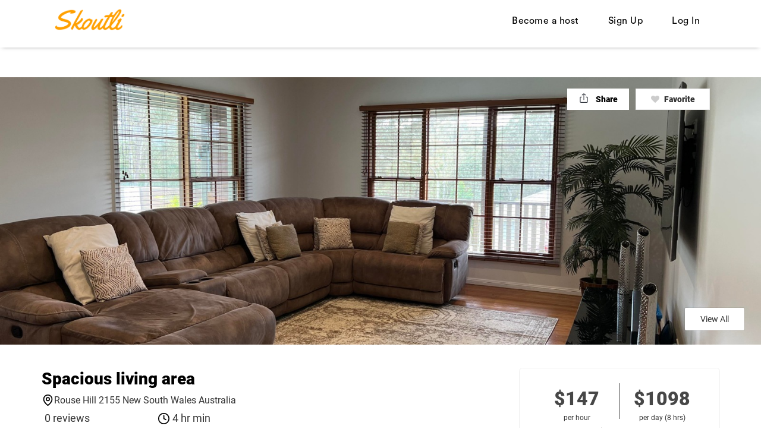

--- FILE ---
content_type: text/html; charset=utf-8
request_url: https://www.skoutli.com/en/listings/16109-spacious-living-area
body_size: 16424
content:
<!DOCTYPE html>
<!--[if lt IE 7]> <html lang="en" class="no-js oldie ie6"> <![endif]-->
<!--[if IE 7 ]> <html lang="en" class="no-js oldie ie7"> <![endif]-->
<!--[if IE 8 ]> <html lang="en" class="no-js oldie ie8"> <![endif]-->
<!--[if (gt IE 8)|!(IE)]><!--> <html lang="en" class="no-js"> <!--<![endif]-->
<head>
<script>
  (function(w,d,s,l,i){w[l]=w[l]||[];w[l].push({'gtm.start':
  new Date().getTime(),event:'gtm.js'});var f=d.getElementsByTagName(s)[0],
  j=d.createElement(s),dl=l!='dataLayer'?'&l='+l:'';j.async=true;j.src=
  'https://www.googletagmanager.com/gtm.js?id='+i+dl;f.parentNode.insertBefore(j,f);
  })(window,document,'script','dataLayer','GTM-MHCVCVP');
</script>
<meta charset='utf-8'>
<meta name="action-cable-url" content="/cable" />
<script>
  function onDocumentReady(fn) {
    if (document.attachEvent ? document.readyState === "complete" : document.readyState !== "loading"){
      fn();
    } else {
      document.addEventListener('DOMContentLoaded', fn);
    }
  };
</script>
<script type="text/javascript">
 (function(exports) {
   exports.ampClient = {
     logEvent: function(eventType, eventProperties, opt_callback) {
         // No-op
         opt_callback();
     }
   }
 })(window);

</script>


<script>
if (typeof onDocumentReady === 'undefined') { onDocumentReady = function() {}; }
</script>


<meta content='width=device-width, initial-scale=1.0, user-scalable=no' name='viewport'>
<meta content='website' property='og:type'>
<meta content='en' http-equiv='content-language'>
<meta content='summary_large_image' name='twitter:card'>
<!-- Additional meta tags for SEO, etc. -->

<title>Spacious living area | Skoutli</title>
<meta content='Spacious living area | Skoutli' property='og:title'>
<meta content='Spacious living area | Skoutli' name='twitter:title'>
<meta content='Michelle' name='author'>
<meta content='https://www.skoutli.com/en/listings/16109-spacious-living-area' property='og:url'>
<meta content='https://www.skoutli.com' name='identifier-url'>
<meta content='Skoutli' name='copyright'>
<meta content='https://www.skoutli.com/en/listings/16109-spacious-living-area' name='twitter:url'>
<meta content='Skoutli' property='og:site_name'>
<meta content='Skoutli - Skout locations and vehicles - For shoots for influencers, photographers, agencies' name='description'>
<meta content='Skoutli - Skout locations and vehicles - For shoots for influencers, photographers, agencies' property='og:description'>
<meta content='Skoutli - Skout locations and vehicles - For shoots for influencers, photographers, agencies' name='twitter:description'>
<meta content='https://skoutli-sharetribe.s3-ap-southeast-2.amazonaws.com/images/listing_images/images/73745/medium/307505392_867549457547452_7971996215291046273_n.jpg?1683091263' property='og:image'>
<meta content='360' property='og:image:width'>
<meta content='270' property='og:image:height'>
<meta content='https://skoutli-sharetribe.s3-ap-southeast-2.amazonaws.com/images/listing_images/images/73745/medium/307505392_867549457547452_7971996215291046273_n.jpg?1683091263' name='twitter:image'>
<link href='https://www.skoutli.com/en/listings/16109-spacious-living-area' rel='canonical'>
<meta content='en_US' property='og:locale'>
<meta content='@skoutli' name='twitter:site'>
<meta content='1265130743634271' property='fb:app_id'>
<!-- CSS -->
<link rel="stylesheet" media="screen" href="/assets/custom-784170efe2a4989bf1ee4433d7a192bfb5c9362d7b8e22d01fd9552f0f9333ef.css" />
<link rel="stylesheet" media="screen" href="/assets/custom_search-c19406f0c1304ed5b22b9522298c168482f89521fcb3ecb38765a51732ee6cd0.css" />
<link rel="stylesheet" media="screen" href="/assets/app-bundle-92b93490569c346f470dbd93d0fa7ac0e1004a5736f7839e81d6990fb9cdf890.css" />
<style>
  button,.button,.big-button,.inline-big-button,.tribe-actions,.marketplace-lander button.action-button,.noUi-connect,.pagination .current,.toggle-menu a:hover,.toggle-menu .toggle-menu-link:hover,.badge,.enabled-book-button,.disabled-book-button,.message-book-button,.listing-shape-delete-button, .status-select-line.selected { background: #005fff; }
  button:hover,.button:hover,.big-button:hover,.inline-big-button:hover,.tribe-actions a:hover,.marketplace-lander button.action-button:hover,.home-toolbar-button-group-button:hover,.home-toolbar-show-filters-button:hover,.enabled-book-button:hover,.disabled-book-button:hover,.message-book-button:hover,.listing-shape-delete-button:hover { background: #0056e6; }
  button:active,.button:active,.big-button:active,.inline-big-button:active,.home-toolbar-button-group-button:active,.home-toolbar-show-filters-button:active,.enabled-book-button:active,.disabled-book-button:active,.message-book-button:active,.listing-shape-delete-button:active { background: #004ccc; }
  .feed-actions .request-link,.view-item .listing-icons a:hover,.pagination a,a,.checkbox-option-checkmark,.marketplace-color { color: #005fff; }
  .feed-actions .request-link:hover,a:hover { color: #0042b3; }
  .marketplace-lander figure.marketplace-cover { background-image: url("https://skoutli-sharetribe.s3-ap-southeast-2.amazonaws.com/images/communities/cover_photos/1/hd_header/rsz_banner_img.jpg?1590852899"); }
  .marketplace-lander figure.marketplace-cover-small { background-image: url("https://skoutli-sharetribe.s3-ap-southeast-2.amazonaws.com/images/communities/small_cover_photos/1/hd_header/background_app_copy.jpg?1554540683"); }
  .marketplace-lander .marketplace-lander-content-title { color: #ffffff; }
  .marketplace-lander .marketplace-lander-content-description { color: #ffffff; }
  .datepicker table tr td.active:hover,.datepicker table tr td.active:hover:hover,.datepicker table tr td.active.disabled:hover,.datepicker table tr td.active.disabled:hover:hover,.datepicker table tr td.active:focus,.datepicker table tr td.active:hover:focus,.datepicker table tr td.active.disabled:focus,.datepicker table tr td.active.disabled:hover:focus,.datepicker table tr td.active:active,.datepicker table tr td.active:hover:active,.datepicker table tr td.active.disabled:active,.datepicker table tr td.active.disabled:hover:active,.datepicker table tr td.active.active,.datepicker table tr td.active:hover.active,.datepicker table tr td.active.disabled.active,.datepicker table tr td.active.disabled:hover.active,.open .dropdown-toggle.datepicker table tr td.active,.open .dropdown-toggle.datepicker table tr td.active:hover,.open .dropdown-toggle.datepicker table tr td.active.disabled,.open .dropdown-toggle.datepicker table tr td.active.disabled:hover,.datepicker table tr td.day.range,.datepicker table tr td.day.selected { background-color: #005fff; }
  .datepicker table tr td.day:hover,.datepicker table tr td.day.range:hover,.datepicker table tr td.day.range:hover:hover,.datepicker table tr td.day.selected:hover,.datepicker table tr td.day.selected:hover:hover { background-color: #0056e6; }
  a:active { color: #003080; }
  .toggle-menu a.login-form:hover,.toggle-menu .toggle-menu-item.login-form:hover,.toggle-menu .login-form.toggle-menu-title:hover { color: #669fff; }
  .new-listing-link { background: #ff9f00; }
  .new-listing-link:hover { background: #e68f00; }
  .new-listing-link:active { background: #cc7f00; }
  .header-wide-logo { background-image: url("https://skoutli-sharetribe.s3-ap-southeast-2.amazonaws.com/images/communities/wide_logos/1/header/logo.png?1593525383"); }
  .header-square-logo { background-image: url("https://skoutli-sharetribe.s3-ap-southeast-2.amazonaws.com/images/communities/logos/1/header_icon/Skoutli_logo_transparent_background.png?1590606512"); }
  .home-toolbar-button-group-button.selected,.home-toolbar-show-filters-button.selected { background-color: #005fff; border-color: #004ccc; }
  @media (min-width: 48em) {
  .feed-actions .request-link,.view-item .button,.view-profile .button,.view-profile .add-profile-picture-link { background: #005fff; }
  .feed-actions .request-link:hover,.view-item .button:hover,.view-profile .button:hover { background: #0056e6; }
  .feed-actions .request-link:active,.view-item .button:active,.view-profile .button:active,.view-profile .add-profile-picture-link:hover { background: #004ccc; }
  .feed-map-link a.map-link:hover { color: #005fff; }
  }
  @media (-webkit-min-device-pixel-ratio: 1.5) {
  .header-wide-logo { background-image: url("https://skoutli-sharetribe.s3-ap-southeast-2.amazonaws.com/images/communities/wide_logos/1/header_highres/logo.png?1593525383"); }
  .header-square-logo { background-image: url("https://skoutli-sharetribe.s3-ap-southeast-2.amazonaws.com/images/communities/logos/1/header_icon_highres/Skoutli_logo_transparent_background.png?1590606512"); }
  }
  @media (min-resolution: 144dpi) {
  .header-wide-logo { background-image: url("https://skoutli-sharetribe.s3-ap-southeast-2.amazonaws.com/images/communities/wide_logos/1/header_highres/logo.png?1593525383"); }
  .header-square-logo { background-image: url("https://skoutli-sharetribe.s3-ap-southeast-2.amazonaws.com/images/communities/logos/1/header_icon_highres/Skoutli_logo_transparent_background.png?1590606512"); }
  }
  
  #banner_header { background-image: url("https://skoutli-sharetribe.s3-ap-southeast-2.amazonaws.com/images/communities/cover_photos/1/medium/rsz_banner_img.jpg?1590852899"); }}
</style>

<!-- Modernizr, in the head tag, right after stylesheets, for best performance: -->
<script src="/assets/modernizr.min-d37c074a67e80ccdc070c470e7679a75e753220e0237f670af2348d7ba88225b.js"></script>
<!-- Detect if JS is enabled. duplicate of what Modernizr is doing, but we plan to get rid of Modernizr at some point. -->
<script>
  document.documentElement.className += ' js-enabled';
</script>
<!-- Android pre Jellybean has an ugly bug, which prevents font-size 0 technique from -->
<!-- removing the spaces between inline-blocks. Remove this piece of code when pre Jellybean becomes unsupported -->
<script>
  Modernizr.addTest('androidPreJellybean', function(){
    var ua = navigator.userAgent;
    if( ua.indexOf("Android") >= 0 ) {
      var androidversion = parseFloat(ua.slice(ua.indexOf("Android")+8));
      return androidversion < 4.1
    }
  });
</script>
<meta name="csrf-param" content="authenticity_token" />
<meta name="csrf-token" content="t6wGvzNn2rA11/QT+8gztiz7hzvR6Tjjf/6utkeBmG2wfmxZuFQczh8JHJTANqsmvSSToQK6fc6aubBPIRiGGQ==" />
<link href='https://skoutli-sharetribe.s3-ap-southeast-2.amazonaws.com/images/listing_images/images/73745/medium/307505392_867549457547452_7971996215291046273_n.jpg?1683091263' rel='image_src'>
<link href='https://skoutli-sharetribe.s3-ap-southeast-2.amazonaws.com/images/communities/favicons/1/favicon/logo_size_invert.jpg?1578282910' rel='shortcut icon'>
<link href='https://skoutli-sharetribe.s3-ap-southeast-2.amazonaws.com/images/communities/logos/1/apple_touch/Skoutli_logo_transparent_background.png?1590606512' rel='apple-touch-icon-precomposed'>
<link rel="alternate" type="application/atom+xml" title="ATOM" href="https://www.skoutli.com/listings.atom?locale=en" />
<script async src="//pagead2.googlesyndication.com/pagead/js/adsbygoogle.js"></script>
<script>
  (adsbygoogle = window.adsbygoogle || []).push({
    google_ad_client: "ca-pub-2728080705933590",
    enable_page_level_ads: true
  });
</script>

<!-- Global site tag (gtag.js) - Google Analytics -->

<script async src="https://www.googletagmanager.com/gtag/js?id=UA-138743859-2"></script>

<script>
  window.dataLayer = window.dataLayer || [];
  function gtag(){dataLayer.push(arguments);}
  gtag('js', new Date());
  gtag('config', 'UA-138743859-2');

</script>




<!-- Hotjar Tracking Code for www.skoutli.com -->
<script>
    (function(h,o,t,j,a,r){
        h.hj=h.hj||function(){(h.hj.q=h.hj.q||[]).push(arguments)};
        h._hjSettings={hjid:1289693,hjsv:6};
        a=o.getElementsByTagName('head')[0];
        r=o.createElement('script');r.async=1;
        r.src=t+h._hjSettings.hjid+j+h._hjSettings.hjsv;
        a.appendChild(r);
    })(window,document,'https://static.hotjar.com/c/hotjar-','.js?sv=');
</script>




<!-- Global site tag (gtag.js) - Google Analytics -->
<script async src="https://www.googletagmanager.com/gtag/js?id=UA-138743859-1"></script>
<script>
  window.dataLayer = window.dataLayer || [];
  function gtag(){dataLayer.push(arguments);}
  gtag('js', new Date());

  gtag('config', 'UA-138743859-1');
</script>

<meta name="facebook-domain-verification" content="572v1j9b8363zh62r6ugy129f5w13e" />

<meta name="p:domain_verify" content="d1cb6f80411643df665fd40a8da20a15"/>

<script>(function(f,b){if(!b.__SV){var e,g,i,h;window.mixpanel=b;b._i=[];b.init=function(e,f,c){function g(a,d){var b=d.split(".");2==b.length&&(a=a[b[0]],d=b[1]);a[d]=function(){a.push([d].concat(Array.prototype.slice.call(arguments,0)))}}var a=b;"undefined"!==typeof c?a=b[c]=[]:c="mixpanel";a.people=a.people||[];a.toString=function(a){var d="mixpanel";"mixpanel"!==c&&(d+="."+c);a||(d+=" (stub)");return d};a.people.toString=function(){return a.toString(1)+".people (stub)"};i="disable time_event track track_pageview track_links track_forms track_with_groups add_group set_group remove_group register register_once alias unregister identify name_tag set_config reset opt_in_tracking opt_out_tracking has_opted_in_tracking has_opted_out_tracking clear_opt_in_out_tracking start_batch_senders people.set people.set_once people.unset people.increment people.append people.union people.track_charge people.clear_charges people.delete_user people.remove".split(" ");
for(h=0;h<i.length;h++)g(a,i[h]);var j="set set_once union unset remove delete".split(" ");a.get_group=function(){function b(c){d[c]=function(){call2_args=arguments;call2=[c].concat(Array.prototype.slice.call(call2_args,0));a.push([e,call2])}}for(var d={},e=["get_group"].concat(Array.prototype.slice.call(arguments,0)),c=0;c<j.length;c++)b(j[c]);return d};b._i.push([e,f,c])};b.__SV=1.2;e=f.createElement("script");e.type="text/javascript";e.async=!0;e.src="undefined"!==typeof MIXPANEL_CUSTOM_LIB_URL?
MIXPANEL_CUSTOM_LIB_URL:"file:"===f.location.protocol&&"//cdn.mxpnl.com/libs/mixpanel-2-latest.min.js".match(/^\/\//)?"https://cdn.mxpnl.com/libs/mixpanel-2-latest.min.js":"//cdn.mxpnl.com/libs/mixpanel-2-latest.min.js";g=f.getElementsByTagName("script")[0];g.parentNode.insertBefore(e,g)}})(document,window.mixpanel||[]);
mixpanel.init("303e7d9e664f74438843e23da988fc94", {batch_requests: true})</script>

<script type="text/javascript">window.$crisp=[];window.CRISP_WEBSITE_ID="9b206a68-1729-4c7b-9bf2-f13abef42883";(function(){d=document;s=d.createElement("script");s.src="https://client.crisp.chat/l.js";s.async=1;d.getElementsByTagName("head")[0].appendChild(s);})();</script>




</head>

<body>
<noscript>
<iframe height='0' src='https://www.googletagmanager.com/ns.html?id=GTM-MHCVCVP' style='display:none;visibility:hidden' width='0'></iframe>
</noscript>
<div id='sidewinder-wrapper'>
<script type="application/json" id="js-react-on-rails-context">{"railsEnv":"production","inMailer":false,"i18nLocale":"en","i18nDefaultLocale":"en","rorVersion":"11.3.0","rorPro":false,"href":"https://www.skoutli.com/en/listings/16109-spacious-living-area","location":"/en/listings/16109-spacious-living-area","scheme":"https","host":"www.skoutli.com","port":null,"pathname":"/en/listings/16109-spacious-living-area","search":null,"httpAcceptLanguage":null,"marketplaceId":1,"loggedInUsername":null,"marketplace_color1":"#005FFF","marketplace_color2":"#FF9F00","marketplace_slogan_color":"#FFFFFF","marketplace_description_color":"#FFFFFF","serverSide":false}</script>

<nav class='navbar-fixed-top normal_pg_header' id='top_menu'>
<div class='container'>
<div class='logo_box'>
<a href='/'>
<img style="height: 50px;" src="https://skoutli-sharetribe.s3-ap-southeast-2.amazonaws.com/images/communities/wide_logos/1/original/logo.png?1593525383" />
</a>
</div>
<div class='menu_box'>
<ul class='menu_ul'>
<li>
<a href="/en/infos/become_host">Become a host</a>
</li>
<li>
<a href="/en/signup">Sign Up</a>
</li>
<li>
<a href="/en/login">Log In</a>
</li>
</ul>
</div>
</div>
</nav>
<nav class='mobile_header'>
<div class='mobile_header_container'>
<a class='mobile_logo' href='/'>
<img style="height: 50px;" src="https://skoutli-sharetribe.s3-ap-southeast-2.amazonaws.com/images/communities/wide_logos/1/original/logo.png?1593525383" />
</a>
<button class='mobile_menu_toggle' title='Open menu'>
<img src="/assets/custom/menu_toggle-21b5fa1539b4dc7e3574a14d1e294872f31f38172b20c25d6dcb0c1b3c48cdbf.svg" />
</button>
</div>
</nav>
<div class='mobile_menu_container'>
<div class='mobile_menu_box'>
<button class='close_mobile_menu' title='Close modal'>
<span class='close_menu_text'>CLOSE</span>
<svg height='12' viewbox='0 0 12 12' width='12' xmlns='http://www.w3.org/2000/svg'>
<g fill-rule='evenodd' transform='translate(-1 -1)'>
<rect height='2' rx='1' transform='rotate(45 7 7)' width='16' x='-1' y='6'></rect>
<rect height='2' rx='1' transform='rotate(-45 7 7)' width='16' x='-1' y='6'></rect>
</g>
</svg>
</button>
<div class='mobile_menu_content'>
<ul>
<li>
<a href="/en/login">Log in</a>
</li>
<li>
<a href="/en/signup">Sign up</a>
</li>
</ul>
</div>
<div class='mobile_add_wish'>
<a href="/en/infos/become_host">Become a host</a>
</div>
</div>
</div>

<p class='home_footer_text'>
Send us your brief
<a href="mailto:creators@skoutli.com?subject=New%20Location%20Request%20Brief">here</a>
or fill out
<a href='https://share.hsforms.com/14AMyo1jOSGCE3lwEUiW0Mg5dswn' target='_blank'>
this form
</a>
and we will contact you.
</p>
<div class='container'>

</div>
<link rel="stylesheet" media="screen" href="https://cdn.jsdelivr.net/npm/select2@4.0.12/dist/css/select2.min.css" />
<script src="https://cdn.jsdelivr.net/npm/select2@4.0.12/dist/js/select2.min.js" defer="defer"></script>
<section class='listing_sec'>
<div class='list_slider_container'>
<div class='lessThenFiveBox'>
<img onClick="openImage(0)" src="https://skoutli-sharetribe.s3-ap-southeast-2.amazonaws.com/images/listing_images/images/73745/original/307505392_867549457547452_7971996215291046273_n.jpg?1683091263" />
<div class='showAll_photos' data-target='#showAll_image_modal' data-toggle='modal'>
View All
</div>
</div>
</div>
<div class='fav-share-sec'>
<a class="share-link" href="javascript:;"><img src="/assets/svg/share-icon-0bd1b833c7cd107f861af5b336235f23585337525a654cc482f7f8c4f20c8046.svg" />
<p>Share</p>
</a><div id='favourites'>
<a title="Add to favourite" href="/en/login"><span class='property_opt fav_span'>
<i class='fa fa-heart'></i>
<p>Favorite</p>
</span>
</a>
</div>
</div>
<div class='container'>
<div class='listing_content_box'>
<div class='listing_content_left'>
<h2>Spacious living area</h2>
<div class='location-name'>
<span>
<img src="/assets/svg/map-pin-3e26eaee1bf3876ed4f0f0bf9063457cad9b9c675514a4bd6ea7c9ae4eb0ab6f.svg" />
<p>Rouse Hill 2155 New South Wales Australia </p>
</span>
</div>
<div class='rating-reviews-min-booking-time'>
<ul>
<p class='num-of-reviews'>0 reviews</p>
</ul>
<span>
<img src="/assets/svg/clock-4-7d0962b04f6c1a2443d79362a8417344c7575a0f0ce863399005c04ac8eef3e9.svg" />
<p>4 hr min</p>
</span>
</div>
<div class='listing-action-btns'>
<div class='author-contact-btns'>
<a href="/en/listings/16109/contact"><div class='msg-host-btn'>
<span>Message Host</span>
</div>
</a><a href="/en/michellem1"><div class='view-other-listings'>
<span>Explore Host&#39;s listings</span>
</div>
</a></div>
</div>
<div class='listing-reviews-sec'>

</div>
<br>
<div class='property_list_box'>
<div class='property_list'>
<h3 class='property_list_title'>Location Specs - features available for the renter</h3>
<div class='property_list_desc'>
<h3 class='property_list_item'>
Power available
</h3>
<h3 class='property_list_item'>
Toilets 
</h3>
<h3 class='property_list_item'>
Wifi / internet
</h3>
</div>

</div>
</div>
<div class='property_list_box'>
<div class='property_list'>
<h3 class='property_list_title'>How many vehicles can park there (if none enter 0):</h3>
<div class='property_list_desc'>
<h3 class='property_list_item'>
0
</h3>
</div>

</div>
</div>
<section class='reviews-host-helpful'>
<div class='banner-details'>
<div class='banner-details--icon'></div>
<div class='banner-details--cont'>
<div class='banner-details--cont__title'>Things to keep in mind</div>
<div class='banner-details--cont__text'>
<b>Communication:</b>
Always communicate through Skoutli. At Skoutli, we care about your privacy and security. To protect your payment, never exchange money outside of Skoutli.
</div>
</div>
</div>
</section>
<section class='listing_map_sec'>
<div class='my-host-map-info'>
<div class='my-host-map-info--title'>Location</div>
<div class='my-host-map-info--text'>Exact location provided after booking</div>
</div>
<div id='googlemap' style='margin-bottom: 40px;'>
<div class='googlemap'>
<img alt='' class='static-map my-host-map-box' id='static-map' src='https://maps.googleapis.com/maps/api/staticmap?center=-33.6818%2C150.925&amp;key=AIzaSyDQiKat5yHPOu1dzmOriAl-2vNmLo--QDU&amp;maptype=roadmap&amp;path=color%3A0xC0392B4C%7Cfillcolor%3A0xC0392B33%7Cweight%3A1%7Cenc%3AbrplEgpdx%5BHuCXsCh%40mCz%40cChAyBtAmBbB%7BAjBkArBw%40xBc%40zBO%7CBDzBXtBl%40pB%60AfBrAzAdBpApB%60A~Br%40hC%60%40pCPrC%3FvCQrCa%40pCs%40hCaA~BqApB%7BAdBgBrAqB%60AuBl%40%7BBX%7DBD%7BBOyBc%40sBw%40kBkAcB%7BAuAmBiAyB%7B%40cCi%40mCYsCIuC&amp;size=500x358&amp;zoom=13'>
<div class='hidden jsmap listing-map' id='dynamic-map-canvas'></div>
</div>

<div class='origin'></div>
<input value="38 Greensborough Ave, Rouse Hill NSW 2155, Australia" type="hidden" name="origin_loc[address]" id="origin_loc_address" />
<input value="38 Greensborough Ave, Rouse Hill NSW 2155, Australia" type="hidden" name="origin_loc[google_address]" id="origin_loc_google_address" />
<input value="-33.6818" type="hidden" name="origin_loc[latitude]" id="origin_loc_latitude" />
<input value="150.925" type="hidden" name="origin_loc[longitude]" id="origin_loc_longitude" />

</div>
</section>
</div>
<div class='listing_content_right'>
<div class='booking_container'>
<div class='listing_price_container'>
<div class='listing-price'>
<!-- %small.price_top_text -->
<!-- Starting from -->
<span class='listing_price_amount'>
$147
</span>
<span class='listing_price_type'>
per hour
</span>
</div>
<div class='price-seperator'></div>
<div class='listing-price'>
<!-- %small.price_top_text -->
<!-- Starting from -->
<span class='listing_price_amount'>
$1098
</span>
<div class='listing_price_type'>
per day (8 hrs)
</div>
</div>
</div>
<div class='price_include_fee'>
Including fees and taxes
</div>
<div id='listing-message-links'>
<form id="booking-dates" action="/en/transactions/new?listing_id=16109" accept-charset="UTF-8" method="get"><input name="utf8" type="hidden" value="&#x2713;" />
<div class='cast_crew_box'></div>
<div class='date_input_container'>
<div class='booking_date'>
<label for="Booking_date">Booking date</label>
<input autocomplete='off' class='input-sm form-control required' data-dateformat='mm/dd/yyyy' data-locale='en' id='start-on' name='start_on_show' placeholder='mm/dd/yyyy' required type='text'>
</div>
<div class='booking_st_time'>
<label for="Start_time">Start time</label>
<select name="start_time" id="start_time" required="required"></select>
</div>
<div class='booking_end_time'>
<label for="End_time">End time</label>
<select name="end_time" id="end_time" required="required"></select>
</div>
<div id='timeAlert'></div>
</div>
<input type="hidden" name="per_hour" id="per_hour" value="1" />

<input type="hidden" name="listing_id" id="listing_id" value="16109" />
<input type="hidden" name="offered_price" id="offered_price" value="" />
<input type="hidden" name="price_negotiation" id="price_negotiation" value="false" />
<div class='promo_code'>
<label for="Promo_code">Promo code</label>
<input class='input-sm form-control' id='promo_code' name='promo_code' type='text'>
</div>
<div class='order_total'>
<label for="Price_Estimate">Price estimate</label>
<div class='order_total_desc'>
<span class='discounted_price'></span>
<span class='original_price'></span>
<span class='include_tax'>
Including fees and taxes.
</span>
</div>
</div>
<div class='disable_buttons'>
<button class='enabled-book-button' id='request_booking'>
<div class='content'>
Request
</div>
</button>
</div>
<a class="make-an-offer-link disable_buttons" href="javascript:;">Make an Offer</a>
</form>

<div class='row disable_buttons'>
<div class='col-12'>

</div>
</div>

</div>
</div>
<div class='host-controller-main'>
<div class='host-controller-main--cont'>
<div class='host-controller-main-host-info'>
<div class='host-controller-main-host-info--l'>
<div class='host-controller-main-host-info--name'>
<span class='host-controller-main-host-info--name-text ellipsis'>
Michelle
</span>
<div id='superhost-badge'>

</div>
</div>
<div class='host-controller-main-host-info--response'>
<div class='host-controller-main-host-info--response-title'>Response rating:</div>
<div class='host-controller-main-host-info--response-val'>Excellent</div>
</div>
<div class='host-controller-main-host-info--response'>
<div class='host-controller-main-host-info--response-title'>Response time:</div>
<div class='host-controller-main-host-info--response-val'>Within an hour</div>
</div>
</div>
<div class='host-controller-main-host-info--r'>
<a href="/en/michellem1"><img class="host-controller-main-host-info--avatar" src="/assets/profile_image/small/missing-cced9224e83e132981635bd0461eee0c9925a16869366487b3d6c77f7e8799e8.png" /></a>
</div>
</div>
</div>
</div>
</div>
</div>
</div>
</section>
<div class='related_location paddingTB40'>
<div class='container'>
<h2>Similar Listings</h2>
<div class='filter_content'>
<div class='filter_content_container'>
<div class='filter_content_box' id='listing_148'>
<div id='favourites_148'>
<a title="Add to favourite" href="/en/login"><span class='fav_icon'>
<i class='fa fa-heart'></i>
</span>
</a>
</div>
<div class='filter_item'>
<div class='filter_content_img'>
<div class='filter_img_slide'>
<a href="/en/listings/148-great-couch-in-a-living-room-great-for-chill-out-pics"><img src="https://skoutli-sharetribe.s3-ap-southeast-2.amazonaws.com/images/listing_images/images/487/medium/0D898CCD-1B85-4629-BC78-53C87D731C5B.jpeg?1557877791" />
</a></div>
<div class='filter_img_slide'>
<a href="/en/listings/148-great-couch-in-a-living-room-great-for-chill-out-pics"><img src="https://skoutli-sharetribe.s3-ap-southeast-2.amazonaws.com/images/listing_images/images/488/medium/8F2A6278-90C9-4B78-9F8F-96296F0D80CC.jpeg?1557877793" />
</a></div>
<div class='filter_img_slide'>
<a href="/en/listings/148-great-couch-in-a-living-room-great-for-chill-out-pics"><img src="https://skoutli-sharetribe.s3-ap-southeast-2.amazonaws.com/images/listing_images/images/489/medium/90B577C4-495A-4BF6-BC9F-5FC9F67D5E4C.jpeg?1557877795" />
</a></div>
<div class='filter_img_slide'>
<a href="/en/listings/148-great-couch-in-a-living-room-great-for-chill-out-pics"><img src="https://skoutli-sharetribe.s3-ap-southeast-2.amazonaws.com/images/listing_images/images/490/medium/1637A5C5-905F-4934-A529-AC36EEC74428.jpeg?1557877797" />
</a></div>
</div>
<div class='filter_content_text'>
<a title="Great couch in a living room great for chill out pics" href="/en/listings/148-great-couch-in-a-living-room-great-for-chill-out-pics"><h2>Great couch in a living room great for chill out pics</h2>
</a><p class='address'>Queenscliff 2096 New South Wales Australia </p>
<p class='cost'>
From $70 / hour
 OR $200 / day
</p>
</div>
</div>
</div>
<div class='filter_content_box' id='listing_210'>
<div id='favourites_210'>
<a title="Add to favourite" href="/en/login"><span class='fav_icon'>
<i class='fa fa-heart'></i>
</span>
</a>
</div>
<div class='filter_item'>
<div class='filter_content_img'>
<div class='filter_img_slide'>
<a href="/en/listings/210-big-bright-living-room"><img src="https://skoutli-sharetribe.s3-ap-southeast-2.amazonaws.com/images/listing_images/images/77258/medium/img_4772.jpg?1700712617" />
</a></div>
<div class='filter_img_slide'>
<a href="/en/listings/210-big-bright-living-room"><img src="https://skoutli-sharetribe.s3-ap-southeast-2.amazonaws.com/images/listing_images/images/77259/medium/img_4773.jpg?1700712618" />
</a></div>
<div class='filter_img_slide'>
<a href="/en/listings/210-big-bright-living-room"><img src="https://skoutli-sharetribe.s3-ap-southeast-2.amazonaws.com/images/listing_images/images/77257/medium/img_4774_720.jpg?1700712615" />
</a></div>
</div>
<div class='filter_content_text'>
<a title="Big bright living room" href="/en/listings/210-big-bright-living-room"><h2>Big bright living room</h2>
</a><p class='address'>Narrabeen 2101 New South Wales Australia </p>
<p class='cost'>
From $250 / hour
 OR $1,000 / day
</p>
</div>
</div>
</div>
<div class='filter_content_box' id='listing_228'>
<div id='favourites_228'>
<a title="Add to favourite" href="/en/login"><span class='fav_icon'>
<i class='fa fa-heart'></i>
</span>
</a>
</div>
<div class='filter_item'>
<div class='filter_content_img'>
<div class='filter_img_slide'>
<a href="/en/listings/228-airy-and-light-filled-living-room"><img src="https://skoutli-sharetribe.s3-ap-southeast-2.amazonaws.com/images/listing_images/images/847/medium/30farnell07.jpg?1561086189" />
</a></div>
</div>
<div class='filter_content_text'>
<a title="Airy and Light-Filled Living room " href="/en/listings/228-airy-and-light-filled-living-room"><h2>Airy and Light-Filled Living room </h2>
</a><p class='address'>Curl Curl 2096 New South Wales Australia </p>
<p class='cost'>
From $100 / hour
 OR $700 / day
</p>
</div>
</div>
</div>
<div class='filter_content_box' id='listing_229'>
<div id='favourites_229'>
<a title="Add to favourite" href="/en/login"><span class='fav_icon'>
<i class='fa fa-heart'></i>
</span>
</a>
</div>
<div class='filter_item'>
<div class='filter_content_img'>
<div class='filter_img_slide'>
<a href="/en/listings/229-spacious-and-bright-living-room"><img src="https://skoutli-sharetribe.s3-ap-southeast-2.amazonaws.com/images/listing_images/images/848/medium/30farnell32.jpg?1561086282" />
</a></div>
<div class='filter_img_slide'>
<a href="/en/listings/229-spacious-and-bright-living-room"><img src="https://skoutli-sharetribe.s3-ap-southeast-2.amazonaws.com/images/listing_images/images/849/medium/30farnell40.jpg?1561086293" />
</a></div>
<div class='filter_img_slide'>
<a href="/en/listings/229-spacious-and-bright-living-room"><img src="https://skoutli-sharetribe.s3-ap-southeast-2.amazonaws.com/images/listing_images/images/850/medium/30farnell52.jpg?1561086305" />
</a></div>
</div>
<div class='filter_content_text'>
<a title="Spacious and Bright Living room" href="/en/listings/229-spacious-and-bright-living-room"><h2>Spacious and Bright Living room</h2>
</a><p class='address'>Curl Curl 2096 New South Wales Australia </p>
<p class='cost'>
From $100 / hour
 OR $700 / day
</p>
</div>
</div>
</div>
<div class='filter_content_box' id='listing_232'>
<div id='favourites_232'>
<a title="Add to favourite" href="/en/login"><span class='fav_icon'>
<i class='fa fa-heart'></i>
</span>
</a>
</div>
<div class='filter_item'>
<div class='filter_content_img'>
<div class='filter_img_slide'>
<a href="/en/listings/232-workspace-in-open-plan-creative-studio"><img src="https://skoutli-sharetribe.s3-ap-southeast-2.amazonaws.com/images/listing_images/images/855/medium/threeoeight_common.jpg?1561120788" />
</a></div>
</div>
<div class='filter_content_text'>
<a title="Workspace in open plan creative studio" href="/en/listings/232-workspace-in-open-plan-creative-studio"><h2>Workspace in open plan creative studio</h2>
</a><p class='address'>Surry Hills 2010 New South Wales Australia </p>
<p class='cost'>
From $20 / hour
 OR $200 / day
</p>
</div>
</div>
</div>
<div class='filter_content_box' id='listing_237'>
<div id='favourites_237'>
<a title="Add to favourite" href="/en/login"><span class='fav_icon'>
<i class='fa fa-heart'></i>
</span>
</a>
</div>
<div class='filter_item'>
<div class='filter_content_img'>
<div class='filter_img_slide'>
<a href="/en/listings/237-lounge-area-with-fireplace"><img src="https://skoutli-sharetribe.s3-ap-southeast-2.amazonaws.com/images/listing_images/images/860/medium/01dac901-bc88-4456-a005-dc67b89976f0.jpg?1561122772" />
</a></div>
</div>
<div class='filter_content_text'>
<a title="Lounge area with fireplace " href="/en/listings/237-lounge-area-with-fireplace"><h2>Lounge area with fireplace </h2>
</a><p class='address'>Nerong 2423 New South Wales Australia </p>
<p class='cost'>
From $80 / hour
 OR $300 / day
</p>
</div>
</div>
</div>
<div class='filter_content_box' id='listing_239'>
<div id='favourites_239'>
<a title="Add to favourite" href="/en/login"><span class='fav_icon'>
<i class='fa fa-heart'></i>
</span>
</a>
</div>
<div class='filter_item'>
<div class='filter_content_img'>
<div class='filter_img_slide'>
<a href="/en/listings/239-lively-living-room-with-river-view"><img src="https://skoutli-sharetribe.s3-ap-southeast-2.amazonaws.com/images/listing_images/images/862/medium/e16ed173-c446-4855-9a10-f172aed29524.jpg?1561123632" />
</a></div>
</div>
<div class='filter_content_text'>
<a title="Lively living room with river view" href="/en/listings/239-lively-living-room-with-river-view"><h2>Lively living room with river view</h2>
</a><p class='address'>Nerong 2423 New South Wales Australia </p>
<p class='cost'>
From $80 / hour
 OR $300 / day
</p>
</div>
</div>
</div>
<div class='filter_content_box' id='listing_261'>
<div id='favourites_261'>
<a title="Add to favourite" href="/en/login"><span class='fav_icon'>
<i class='fa fa-heart'></i>
</span>
</a>
</div>
<div class='filter_item'>
<div class='filter_content_img'>
<div class='filter_img_slide'>
<a href="/en/listings/261-floodlit-entertainers-living-room-slash-kitchen"><img src="https://skoutli-sharetribe.s3-ap-southeast-2.amazonaws.com/images/listing_images/images/901/medium/Kitchen_bench.png?1561465001" />
</a></div>
<div class='filter_img_slide'>
<a href="/en/listings/261-floodlit-entertainers-living-room-slash-kitchen"><img src="https://skoutli-sharetribe.s3-ap-southeast-2.amazonaws.com/images/listing_images/images/902/medium/Deck_inward.png?1561465024" />
</a></div>
<div class='filter_img_slide'>
<a href="/en/listings/261-floodlit-entertainers-living-room-slash-kitchen"><img src="https://skoutli-sharetribe.s3-ap-southeast-2.amazonaws.com/images/listing_images/images/903/medium/kitchen.png?1561465047" />
</a></div>
<div class='filter_img_slide'>
<a href="/en/listings/261-floodlit-entertainers-living-room-slash-kitchen"><img src="https://skoutli-sharetribe.s3-ap-southeast-2.amazonaws.com/images/listing_images/images/904/medium/front_entrance.png?1561465069" />
</a></div>
<div class='filter_img_slide'>
<a href="/en/listings/261-floodlit-entertainers-living-room-slash-kitchen"><img src="https://skoutli-sharetribe.s3-ap-southeast-2.amazonaws.com/images/listing_images/images/905/medium/Hall_to_living.png?1561465096" />
</a></div>
</div>
<div class='filter_content_text'>
<a title="Floodlit Entertainers Living Room /Kitchen" href="/en/listings/261-floodlit-entertainers-living-room-slash-kitchen"><h2>Floodlit Entertainers Living Room /Kitchen</h2>
</a><p class='address'>Collaroy Plateau 2097 New South Wales Australia </p>
<p class='cost'>
From $150 / hour
 OR $1,200 / day
</p>
</div>
</div>
</div>
<div class='filter_content_box' id='listing_263'>
<div id='favourites_263'>
<a title="Add to favourite" href="/en/login"><span class='fav_icon'>
<i class='fa fa-heart'></i>
</span>
</a>
</div>
<div class='filter_item'>
<div class='filter_content_img'>
<div class='filter_img_slide'>
<a href="/en/listings/263-lounge-with-white-washed-fireplace"><img src="https://skoutli-sharetribe.s3-ap-southeast-2.amazonaws.com/images/listing_images/images/908/medium/F32B00F9-F3AA-4720-829F-5DBC7580A205.jpeg?1561527397" />
</a></div>
<div class='filter_img_slide'>
<a href="/en/listings/263-lounge-with-white-washed-fireplace"><img src="https://skoutli-sharetribe.s3-ap-southeast-2.amazonaws.com/images/listing_images/images/909/medium/66CBE457-80B5-4C68-9E0C-4F4AB466B893.jpeg?1561527399" />
</a></div>
<div class='filter_img_slide'>
<a href="/en/listings/263-lounge-with-white-washed-fireplace"><img src="https://skoutli-sharetribe.s3-ap-southeast-2.amazonaws.com/images/listing_images/images/910/medium/6991E242-796F-447C-B5EB-171A1BDEB299.jpeg?1561527400" />
</a></div>
<div class='filter_img_slide'>
<a href="/en/listings/263-lounge-with-white-washed-fireplace"><img src="https://skoutli-sharetribe.s3-ap-southeast-2.amazonaws.com/images/listing_images/images/911/medium/70FC54CD-3D2D-4463-B001-6E3AC8A96889.jpeg?1561527402" />
</a></div>
</div>
<div class='filter_content_text'>
<a title="Lounge with white washed fireplace " href="/en/listings/263-lounge-with-white-washed-fireplace"><h2>Lounge with white washed fireplace </h2>
</a><p class='address'>Collaroy 2097 New South Wales Australia </p>
<p class='cost'>
From $70 / hour
 OR $200 / day
</p>
</div>
</div>
</div>
<div class='filter_content_box' id='listing_265'>
<div id='favourites_265'>
<a title="Add to favourite" href="/en/login"><span class='fav_icon'>
<i class='fa fa-heart'></i>
</span>
</a>
</div>
<div class='filter_item'>
<div class='filter_content_img'>
<div class='filter_img_slide'>
<a href="/en/listings/265-living-room"><img src="https://skoutli-sharetribe.s3-ap-southeast-2.amazonaws.com/images/listing_images/images/913/medium/8F3390C6-4BF2-4EE7-9DE1-687D2D2413A8.jpeg?1561527642" />
</a></div>
</div>
<div class='filter_content_text'>
<a title="Living room " href="/en/listings/265-living-room"><h2>Living room </h2>
</a><p class='address'>Collaroy 2097 New South Wales Australia </p>
<p class='cost'>
From $70 / hour
 OR $200 / day
</p>
</div>
</div>
</div>
<div class='filter_content_box' id='listing_306'>
<div id='favourites_306'>
<a title="Add to favourite" href="/en/login"><span class='fav_icon'>
<i class='fa fa-heart'></i>
</span>
</a>
</div>
<div class='filter_item'>
<div class='filter_content_img'>
<div class='filter_img_slide'>
<a href="/en/listings/306-warm-and-inviting-living-room-with-fireplace-and-artworks"><img src="https://skoutli-sharetribe.s3-ap-southeast-2.amazonaws.com/images/listing_images/images/1090/medium/Living_room_3.jpg?1562207207" />
</a></div>
<div class='filter_img_slide'>
<a href="/en/listings/306-warm-and-inviting-living-room-with-fireplace-and-artworks"><img src="https://skoutli-sharetribe.s3-ap-southeast-2.amazonaws.com/images/listing_images/images/1091/medium/Living_Room_4.jpg?1562207207" />
</a></div>
<div class='filter_img_slide'>
<a href="/en/listings/306-warm-and-inviting-living-room-with-fireplace-and-artworks"><img src="https://skoutli-sharetribe.s3-ap-southeast-2.amazonaws.com/images/listing_images/images/1092/medium/Living_Room.JPG?1562207208" />
</a></div>
<div class='filter_img_slide'>
<a href="/en/listings/306-warm-and-inviting-living-room-with-fireplace-and-artworks"><img src="https://skoutli-sharetribe.s3-ap-southeast-2.amazonaws.com/images/listing_images/images/1088/medium/Fireplace.JPG?1562207205" />
</a></div>
</div>
<div class='filter_content_text'>
<a title="Warm and Inviting Living Room with Fireplace and Artworks" href="/en/listings/306-warm-and-inviting-living-room-with-fireplace-and-artworks"><h2>Warm and Inviting Living Room with Fireplace and Artworks</h2>
</a><p class='address'>Coogee 2034 New South Wales Australia </p>
<p class='cost'>
From $70 / hour
 OR $200 / day
</p>
</div>
</div>
</div>
<div class='filter_content_box' id='listing_322'>
<div id='favourites_322'>
<a title="Add to favourite" href="/en/login"><span class='fav_icon'>
<i class='fa fa-heart'></i>
</span>
</a>
</div>
<div class='filter_item'>
<div class='filter_content_img'>
<div class='filter_img_slide'>
<a href="/en/listings/322-bright-living-room-with-ocean-view"><img src="https://skoutli-sharetribe.s3-ap-southeast-2.amazonaws.com/images/listing_images/images/1155/medium/Living_Room_2.jpg?1562548372" />
</a></div>
<div class='filter_img_slide'>
<a href="/en/listings/322-bright-living-room-with-ocean-view"><img src="https://skoutli-sharetribe.s3-ap-southeast-2.amazonaws.com/images/listing_images/images/1156/medium/Living_Room_3.jpg?1562548374" />
</a></div>
<div class='filter_img_slide'>
<a href="/en/listings/322-bright-living-room-with-ocean-view"><img src="https://skoutli-sharetribe.s3-ap-southeast-2.amazonaws.com/images/listing_images/images/1157/medium/Living_Room_4.jpg?1562548376" />
</a></div>
<div class='filter_img_slide'>
<a href="/en/listings/322-bright-living-room-with-ocean-view"><img src="https://skoutli-sharetribe.s3-ap-southeast-2.amazonaws.com/images/listing_images/images/1158/medium/Living_Room.jpg?1562548378" />
</a></div>
</div>
<div class='filter_content_text'>
<a title="Bright Living Room with ocean view" href="/en/listings/322-bright-living-room-with-ocean-view"><h2>Bright Living Room with ocean view</h2>
</a><p class='address'>Palm Beach 2107 New South Wales Australia </p>
<p class='cost'>
From $50 / hour
 OR $200 / day
</p>
</div>
</div>
</div>

</div>
</div>
</div>
</div>
<div aria-labelledby='myModalLabel' class='modal fade' id='showAll_image_modal' role='dialog' tabindex='-1'>
<div class='modal-dialog' role='document'>
<div class='modal-content'>
<div class='modal-header'>
<span aria-label='Close' class='close_modal' data-dismiss='modal'></span>
<h4 class='modal-title' id='myModalLabel'>
Spacious living area
</h4>
</div>
<div class='modal-body'>
<div class='list_tag_container'>
<div class='list_tag_box' data-src='https://skoutli-sharetribe.s3-ap-southeast-2.amazonaws.com/images/listing_images/images/73745/original/307505392_867549457547452_7971996215291046273_n.jpg?1683091263'>
<a href="javascript:void(0);"><img src="https://skoutli-sharetribe.s3-ap-southeast-2.amazonaws.com/images/listing_images/images/73745/medium/307505392_867549457547452_7971996215291046273_n.jpg?1683091263" />
</a></div>
<div class='list_tag_box' data-src='https://skoutli-sharetribe.s3-ap-southeast-2.amazonaws.com/images/listing_images/images/73743/original/307122648_380742680911917_897924862221581591_n.jpg?1683091260'>
<a href="javascript:void(0);"><img src="https://skoutli-sharetribe.s3-ap-southeast-2.amazonaws.com/images/listing_images/images/73743/medium/307122648_380742680911917_897924862221581591_n.jpg?1683091260" />
</a></div>
<div class='list_tag_box' data-src='https://skoutli-sharetribe.s3-ap-southeast-2.amazonaws.com/images/listing_images/images/73744/original/307293101_618501173253921_4888561059843652212_n.jpg?1683091261'>
<a href="javascript:void(0);"><img src="https://skoutli-sharetribe.s3-ap-southeast-2.amazonaws.com/images/listing_images/images/73744/medium/307293101_618501173253921_4888561059843652212_n.jpg?1683091261" />
</a></div>
</div>
</div>
</div>
</div>
</div>

<div class='make-offer-modal-container' id='make-offer-modal-container'>
<div class='modal_content'>
<h2>
Make an Offer
</h2>
<span class='close_msgShare_modal'>
<img src="/assets/svg/close-0a0d6c38ac34d22b3bf1ae6593b4a43b70977529779e313fa8d5b68a32a80d2c.svg" />
</span>
<div class='share_msg_container'>
<div class='from-gorup'>
<p>You can propose a different price for your shoot. Michelle will choose to accept or decline your offer</p>
<p>Please enter the amount you want to offer.</p>
<label>Your offer</label>
<input type="number" name="offer_price" id="offer_price" value="" class="form-control offer_price_input" placeholder="Please enter your offer" autocomplete="off" required="required" />
<span class='error_msg minm_tx_amount_err hide'>
Minimum Price is $20
</span>
<span class='make_offer_note'>
Including fees and taxes.
</span>
</div>
<button name="button" type="submit" class="confirm_offer">Confirm</button>
</div>
</div>
</div>

<div class='lightbox' id='social-share-popup'>
<div class='lightbox-content'>
<a class='close lightbox-x' href='#' id='close_x'>
<i class="ss-delete"></i>
</a>
<div class='centered-section'>
<div class='social-share-button' data-title='Spacious living area' data-img='https://skoutli-sharetribe.s3-ap-southeast-2.amazonaws.com/images/listing_images/images/73745/original/307505392_867549457547452_7971996215291046273_n.jpg?1683091263'
data-url='https://www.skoutli.com/en/listings/16109-spacious-living-area' data-desc='' data-via=''>
<a rel="nofollow " data-site="email" class="ssb-icon ssb-email" onclick="return SocialShareButton.share(this);" title="Share to Email" href="#"></a>
<a rel="nofollow " data-site="whatsapp_app" class="ssb-icon ssb-whatsapp_app" onclick="return SocialShareButton.share(this);" title="Share to WhatsApp" href="#"></a>
</div>
</div>

</div>
</div>

<script>
  window.I18n = {};
</script>
<script src="/assets/i18n/en-f35494aa5256acf5d559a81f44f9c6f6059fe4c2efdc31106501709a609f8b69.js"></script>
<script src="/assets/custom-fc43ce8b3ba381177e22d2e24d3e8040a2a5c9dc5613785114183c7d6be6c831.js"></script>
<script src="/assets/custom_search-5a27e6b84b74c4c49b8568ff83fc5bee2bbf3ad2ec5d3dfaa451a5a3b3d054bf.js"></script>
<script>
  window.ST.jsonTranslations = {
    "please_wait": "Please wait...",
    "validation_messages": {
      "accept": "The image file must be either in GIF, JPG or PNG format.",
      "creditcard": "Please enter a valid credit card number.",
      "date": "Please enter a valid date.",
      "dateISO": "Please enter a valid date (ISO).",
      "digits": "Please enter only digits.",
      "email": "Please enter a valid email address.",
      "equalTo": "Please enter the same value again.",
      "max": "Please enter a value less than or equal to {0}.",
      "maxlength": "Please enter no more than {0} characters.",
      "min": "Please enter a value greater than or equal to {0}.",
      "minlength": "Please enter at least {0} characters.",
      "number": "Please enter a valid number.",
      "range": "Please enter a value between {0} and {1}.",
      "rangelength": "Please enter a value between {0} and {1} characters long.",
      "remote": "Please fix this field.",
      "required": "This field is required.",
      "url": "Please enter a valid URL.",
      "address_validator": "The location was not found.",
      "money": "You need to insert a valid monetary value.",
      "night_selected": "You need to select at least one night",
      "availability_range": "The selected range includes dates that are not available",
      "min_bound": "Please enter a value less than max value ({0})",
      "max_bound": "Please enter a value more than min value ({0})",
      "number_no_decimals": "Please enter a whole number",
      "number_decimals": "Please enter a valid number with either dot (.) or comma (,) as a decimal separator"
    }
  }
</script>
<script>
  $(function() {
    if ('touchAction' in document.body.style) {
      document.body.style.touchAction = 'manipulation';
    } else {
      window.FastClick.attach(document.body, { excludeNode: '^pac-'} );
    }
  });
</script>
<script src="//maps.googleapis.com/maps/api/js?libraries=places&amp;key=AIzaSyDQiKat5yHPOu1dzmOriAl-2vNmLo--QDU"></script>
<script src="https://s7.addthis.com/js/300/addthis_widget.js#pubid=ra-5f0f4c0b7a6266de"></script>
<script>
  window.ST.listing({
  fuzzy_location: true,
  listing_location: {"id":29697,"latitude":-33.6818,"longitude":150.925,"address":"38 Greensborough Ave, Rouse Hill NSW 2155, Australia"}
  });
  
  $(".list_tag_container").lightGallery(); 
  function openImage(index) {$(".list_tag_box").eq(index).trigger('click')}
</script>
<script>
//<![CDATA[
ST.loadTranslations({"listings.listing_actions.select_one":"Select one"})
//]]>
</script>
<script>
  var price = 147
  var day_price = 1098
  // var currencyOpts = {"separator":".","delimiter":",","format":"%u%n","digits":2,"symbol":"$"}
  // var txSettings = {"commission_from_seller":0,"commission_from_buyer":20,"minimum_transaction_fee_cents":0,"minimum_buyer_transaction_fee_cents":0,"tax_percentage":10}
  
  window.ST.FromToDatePicker.setupPerHour({"locale":"en","localized_dates":{"days":["Sunday","Monday","Tuesday","Wednesday","Thursday","Friday","Saturday","Sunday"],"daysShort":["Sun","Mon","Tue","Wed","Thu","Fri","Sat","Sun"],"daysMin":["Su","Mo","Tu","We","Th","Fr","Sa","Su"],"months":["January","February","March","April","May","June","July","August","September","October","November","December"],"monthsShort":["Jan","Feb","Mar","Apr","May","Jun","Jul","Aug","Sep","Oct","Nov","Dec"],"today":"Today","weekStart":0,"clear":"Clear","format":"mm/dd/yyyy"},"listing_quantity_selector":"number","blocked_dates":[1769212800,1769299200,1769817600,1769904000,1770422400,1770508800,1771027200,1771113600,1771632000,1771718400,1772236800,1772323200,1772841600,1772928000,1773446400,1773532800,1774051200,1774137600,1774656000,1774742400,1775260800,1775347200,1775865600,1775952000,1776470400,1776556800,1777075200,1777161600,1777680000,1777766400,1778284800,1778371200,1778889600,1778976000,1779494400,1779580800,1780099200,1780185600,1780704000,1780790400,1781308800,1781395200,1781913600,1782000000,1782518400,1782604800,1783123200,1783209600,1783728000,1783814400,1784332800,1784419200,1784937600,1785024000,1785542400,1785628800,1786147200,1786233600,1786752000,1786838400,1787356800,1787443200,1787961600,1788048000,1788566400,1788652800,1789171200,1789257600,1789776000,1789862400,1790380800,1790467200,1790985600,1791072000,1791590400,1791676800,1792195200,1792281600,1792800000,1792886400,1793404800,1793491200,1794009600,1794096000,1794614400,1794700800,1795219200,1795305600,1795824000,1795910400,1796428800,1796515200,1797033600,1797120000,1797638400,1797724800,1798243200,1798329600,1798848000,1798934400,1799452800,1799539200,1800057600,1800144000,1800662400,1800748800],"end_date":1800835200,"options_for_select":{"2026-01-26":[{"value":"09:00","name":" 9:00 am","slot":0},{"value":"10:00","name":"10:00 am","slot":0},{"value":"11:00","name":"11:00 am","slot":0},{"value":"12:00","name":"12:00 pm","slot":0},{"value":"13:00","name":" 1:00 pm","slot":0},{"value":"14:00","name":" 2:00 pm","slot":0},{"value":"15:00","name":" 3:00 pm","slot":0},{"value":"16:00","name":" 4:00 pm","slot":0},{"value":"17:00","name":" 5:00 pm","slot":0,"disabled":true,"slot_end":true}],"2026-01-27":[{"value":"09:00","name":" 9:00 am","slot":0},{"value":"10:00","name":"10:00 am","slot":0},{"value":"11:00","name":"11:00 am","slot":0},{"value":"12:00","name":"12:00 pm","slot":0},{"value":"13:00","name":" 1:00 pm","slot":0},{"value":"14:00","name":" 2:00 pm","slot":0},{"value":"15:00","name":" 3:00 pm","slot":0},{"value":"16:00","name":" 4:00 pm","slot":0},{"value":"17:00","name":" 5:00 pm","slot":0,"disabled":true,"slot_end":true}],"2026-01-28":[{"value":"09:00","name":" 9:00 am","slot":0},{"value":"10:00","name":"10:00 am","slot":0},{"value":"11:00","name":"11:00 am","slot":0},{"value":"12:00","name":"12:00 pm","slot":0},{"value":"13:00","name":" 1:00 pm","slot":0},{"value":"14:00","name":" 2:00 pm","slot":0},{"value":"15:00","name":" 3:00 pm","slot":0},{"value":"16:00","name":" 4:00 pm","slot":0},{"value":"17:00","name":" 5:00 pm","slot":0,"disabled":true,"slot_end":true}],"2026-01-29":[{"value":"09:00","name":" 9:00 am","slot":0},{"value":"10:00","name":"10:00 am","slot":0},{"value":"11:00","name":"11:00 am","slot":0},{"value":"12:00","name":"12:00 pm","slot":0},{"value":"13:00","name":" 1:00 pm","slot":0},{"value":"14:00","name":" 2:00 pm","slot":0},{"value":"15:00","name":" 3:00 pm","slot":0},{"value":"16:00","name":" 4:00 pm","slot":0},{"value":"17:00","name":" 5:00 pm","slot":0,"disabled":true,"slot_end":true}],"2026-01-30":[{"value":"09:00","name":" 9:00 am","slot":0},{"value":"10:00","name":"10:00 am","slot":0},{"value":"11:00","name":"11:00 am","slot":0},{"value":"12:00","name":"12:00 pm","slot":0},{"value":"13:00","name":" 1:00 pm","slot":0},{"value":"14:00","name":" 2:00 pm","slot":0},{"value":"15:00","name":" 3:00 pm","slot":0},{"value":"16:00","name":" 4:00 pm","slot":0},{"value":"17:00","name":" 5:00 pm","slot":0,"disabled":true,"slot_end":true}],"2026-02-02":[{"value":"09:00","name":" 9:00 am","slot":0},{"value":"10:00","name":"10:00 am","slot":0},{"value":"11:00","name":"11:00 am","slot":0},{"value":"12:00","name":"12:00 pm","slot":0},{"value":"13:00","name":" 1:00 pm","slot":0},{"value":"14:00","name":" 2:00 pm","slot":0},{"value":"15:00","name":" 3:00 pm","slot":0},{"value":"16:00","name":" 4:00 pm","slot":0},{"value":"17:00","name":" 5:00 pm","slot":0,"disabled":true,"slot_end":true}],"2026-02-03":[{"value":"09:00","name":" 9:00 am","slot":0},{"value":"10:00","name":"10:00 am","slot":0},{"value":"11:00","name":"11:00 am","slot":0},{"value":"12:00","name":"12:00 pm","slot":0},{"value":"13:00","name":" 1:00 pm","slot":0},{"value":"14:00","name":" 2:00 pm","slot":0},{"value":"15:00","name":" 3:00 pm","slot":0},{"value":"16:00","name":" 4:00 pm","slot":0},{"value":"17:00","name":" 5:00 pm","slot":0,"disabled":true,"slot_end":true}],"2026-02-04":[{"value":"09:00","name":" 9:00 am","slot":0},{"value":"10:00","name":"10:00 am","slot":0},{"value":"11:00","name":"11:00 am","slot":0},{"value":"12:00","name":"12:00 pm","slot":0},{"value":"13:00","name":" 1:00 pm","slot":0},{"value":"14:00","name":" 2:00 pm","slot":0},{"value":"15:00","name":" 3:00 pm","slot":0},{"value":"16:00","name":" 4:00 pm","slot":0},{"value":"17:00","name":" 5:00 pm","slot":0,"disabled":true,"slot_end":true}],"2026-02-05":[{"value":"09:00","name":" 9:00 am","slot":0},{"value":"10:00","name":"10:00 am","slot":0},{"value":"11:00","name":"11:00 am","slot":0},{"value":"12:00","name":"12:00 pm","slot":0},{"value":"13:00","name":" 1:00 pm","slot":0},{"value":"14:00","name":" 2:00 pm","slot":0},{"value":"15:00","name":" 3:00 pm","slot":0},{"value":"16:00","name":" 4:00 pm","slot":0},{"value":"17:00","name":" 5:00 pm","slot":0,"disabled":true,"slot_end":true}],"2026-02-06":[{"value":"09:00","name":" 9:00 am","slot":0},{"value":"10:00","name":"10:00 am","slot":0},{"value":"11:00","name":"11:00 am","slot":0},{"value":"12:00","name":"12:00 pm","slot":0},{"value":"13:00","name":" 1:00 pm","slot":0},{"value":"14:00","name":" 2:00 pm","slot":0},{"value":"15:00","name":" 3:00 pm","slot":0},{"value":"16:00","name":" 4:00 pm","slot":0},{"value":"17:00","name":" 5:00 pm","slot":0,"disabled":true,"slot_end":true}],"2026-02-09":[{"value":"09:00","name":" 9:00 am","slot":0},{"value":"10:00","name":"10:00 am","slot":0},{"value":"11:00","name":"11:00 am","slot":0},{"value":"12:00","name":"12:00 pm","slot":0},{"value":"13:00","name":" 1:00 pm","slot":0},{"value":"14:00","name":" 2:00 pm","slot":0},{"value":"15:00","name":" 3:00 pm","slot":0},{"value":"16:00","name":" 4:00 pm","slot":0},{"value":"17:00","name":" 5:00 pm","slot":0,"disabled":true,"slot_end":true}],"2026-02-10":[{"value":"09:00","name":" 9:00 am","slot":0},{"value":"10:00","name":"10:00 am","slot":0},{"value":"11:00","name":"11:00 am","slot":0},{"value":"12:00","name":"12:00 pm","slot":0},{"value":"13:00","name":" 1:00 pm","slot":0},{"value":"14:00","name":" 2:00 pm","slot":0},{"value":"15:00","name":" 3:00 pm","slot":0},{"value":"16:00","name":" 4:00 pm","slot":0},{"value":"17:00","name":" 5:00 pm","slot":0,"disabled":true,"slot_end":true}],"2026-02-11":[{"value":"09:00","name":" 9:00 am","slot":0},{"value":"10:00","name":"10:00 am","slot":0},{"value":"11:00","name":"11:00 am","slot":0},{"value":"12:00","name":"12:00 pm","slot":0},{"value":"13:00","name":" 1:00 pm","slot":0},{"value":"14:00","name":" 2:00 pm","slot":0},{"value":"15:00","name":" 3:00 pm","slot":0},{"value":"16:00","name":" 4:00 pm","slot":0},{"value":"17:00","name":" 5:00 pm","slot":0,"disabled":true,"slot_end":true}],"2026-02-12":[{"value":"09:00","name":" 9:00 am","slot":0},{"value":"10:00","name":"10:00 am","slot":0},{"value":"11:00","name":"11:00 am","slot":0},{"value":"12:00","name":"12:00 pm","slot":0},{"value":"13:00","name":" 1:00 pm","slot":0},{"value":"14:00","name":" 2:00 pm","slot":0},{"value":"15:00","name":" 3:00 pm","slot":0},{"value":"16:00","name":" 4:00 pm","slot":0},{"value":"17:00","name":" 5:00 pm","slot":0,"disabled":true,"slot_end":true}],"2026-02-13":[{"value":"09:00","name":" 9:00 am","slot":0},{"value":"10:00","name":"10:00 am","slot":0},{"value":"11:00","name":"11:00 am","slot":0},{"value":"12:00","name":"12:00 pm","slot":0},{"value":"13:00","name":" 1:00 pm","slot":0},{"value":"14:00","name":" 2:00 pm","slot":0},{"value":"15:00","name":" 3:00 pm","slot":0},{"value":"16:00","name":" 4:00 pm","slot":0},{"value":"17:00","name":" 5:00 pm","slot":0,"disabled":true,"slot_end":true}],"2026-02-16":[{"value":"09:00","name":" 9:00 am","slot":0},{"value":"10:00","name":"10:00 am","slot":0},{"value":"11:00","name":"11:00 am","slot":0},{"value":"12:00","name":"12:00 pm","slot":0},{"value":"13:00","name":" 1:00 pm","slot":0},{"value":"14:00","name":" 2:00 pm","slot":0},{"value":"15:00","name":" 3:00 pm","slot":0},{"value":"16:00","name":" 4:00 pm","slot":0},{"value":"17:00","name":" 5:00 pm","slot":0,"disabled":true,"slot_end":true}],"2026-02-17":[{"value":"09:00","name":" 9:00 am","slot":0},{"value":"10:00","name":"10:00 am","slot":0},{"value":"11:00","name":"11:00 am","slot":0},{"value":"12:00","name":"12:00 pm","slot":0},{"value":"13:00","name":" 1:00 pm","slot":0},{"value":"14:00","name":" 2:00 pm","slot":0},{"value":"15:00","name":" 3:00 pm","slot":0},{"value":"16:00","name":" 4:00 pm","slot":0},{"value":"17:00","name":" 5:00 pm","slot":0,"disabled":true,"slot_end":true}],"2026-02-18":[{"value":"09:00","name":" 9:00 am","slot":0},{"value":"10:00","name":"10:00 am","slot":0},{"value":"11:00","name":"11:00 am","slot":0},{"value":"12:00","name":"12:00 pm","slot":0},{"value":"13:00","name":" 1:00 pm","slot":0},{"value":"14:00","name":" 2:00 pm","slot":0},{"value":"15:00","name":" 3:00 pm","slot":0},{"value":"16:00","name":" 4:00 pm","slot":0},{"value":"17:00","name":" 5:00 pm","slot":0,"disabled":true,"slot_end":true}],"2026-02-19":[{"value":"09:00","name":" 9:00 am","slot":0},{"value":"10:00","name":"10:00 am","slot":0},{"value":"11:00","name":"11:00 am","slot":0},{"value":"12:00","name":"12:00 pm","slot":0},{"value":"13:00","name":" 1:00 pm","slot":0},{"value":"14:00","name":" 2:00 pm","slot":0},{"value":"15:00","name":" 3:00 pm","slot":0},{"value":"16:00","name":" 4:00 pm","slot":0},{"value":"17:00","name":" 5:00 pm","slot":0,"disabled":true,"slot_end":true}],"2026-02-20":[{"value":"09:00","name":" 9:00 am","slot":0},{"value":"10:00","name":"10:00 am","slot":0},{"value":"11:00","name":"11:00 am","slot":0},{"value":"12:00","name":"12:00 pm","slot":0},{"value":"13:00","name":" 1:00 pm","slot":0},{"value":"14:00","name":" 2:00 pm","slot":0},{"value":"15:00","name":" 3:00 pm","slot":0},{"value":"16:00","name":" 4:00 pm","slot":0},{"value":"17:00","name":" 5:00 pm","slot":0,"disabled":true,"slot_end":true}],"2026-02-23":[{"value":"09:00","name":" 9:00 am","slot":0},{"value":"10:00","name":"10:00 am","slot":0},{"value":"11:00","name":"11:00 am","slot":0},{"value":"12:00","name":"12:00 pm","slot":0},{"value":"13:00","name":" 1:00 pm","slot":0},{"value":"14:00","name":" 2:00 pm","slot":0},{"value":"15:00","name":" 3:00 pm","slot":0},{"value":"16:00","name":" 4:00 pm","slot":0},{"value":"17:00","name":" 5:00 pm","slot":0,"disabled":true,"slot_end":true}],"2026-02-24":[{"value":"09:00","name":" 9:00 am","slot":0},{"value":"10:00","name":"10:00 am","slot":0},{"value":"11:00","name":"11:00 am","slot":0},{"value":"12:00","name":"12:00 pm","slot":0},{"value":"13:00","name":" 1:00 pm","slot":0},{"value":"14:00","name":" 2:00 pm","slot":0},{"value":"15:00","name":" 3:00 pm","slot":0},{"value":"16:00","name":" 4:00 pm","slot":0},{"value":"17:00","name":" 5:00 pm","slot":0,"disabled":true,"slot_end":true}],"2026-02-25":[{"value":"09:00","name":" 9:00 am","slot":0},{"value":"10:00","name":"10:00 am","slot":0},{"value":"11:00","name":"11:00 am","slot":0},{"value":"12:00","name":"12:00 pm","slot":0},{"value":"13:00","name":" 1:00 pm","slot":0},{"value":"14:00","name":" 2:00 pm","slot":0},{"value":"15:00","name":" 3:00 pm","slot":0},{"value":"16:00","name":" 4:00 pm","slot":0},{"value":"17:00","name":" 5:00 pm","slot":0,"disabled":true,"slot_end":true}],"2026-02-26":[{"value":"09:00","name":" 9:00 am","slot":0},{"value":"10:00","name":"10:00 am","slot":0},{"value":"11:00","name":"11:00 am","slot":0},{"value":"12:00","name":"12:00 pm","slot":0},{"value":"13:00","name":" 1:00 pm","slot":0},{"value":"14:00","name":" 2:00 pm","slot":0},{"value":"15:00","name":" 3:00 pm","slot":0},{"value":"16:00","name":" 4:00 pm","slot":0},{"value":"17:00","name":" 5:00 pm","slot":0,"disabled":true,"slot_end":true}],"2026-02-27":[{"value":"09:00","name":" 9:00 am","slot":0},{"value":"10:00","name":"10:00 am","slot":0},{"value":"11:00","name":"11:00 am","slot":0},{"value":"12:00","name":"12:00 pm","slot":0},{"value":"13:00","name":" 1:00 pm","slot":0},{"value":"14:00","name":" 2:00 pm","slot":0},{"value":"15:00","name":" 3:00 pm","slot":0},{"value":"16:00","name":" 4:00 pm","slot":0},{"value":"17:00","name":" 5:00 pm","slot":0,"disabled":true,"slot_end":true}],"2026-03-02":[{"value":"09:00","name":" 9:00 am","slot":0},{"value":"10:00","name":"10:00 am","slot":0},{"value":"11:00","name":"11:00 am","slot":0},{"value":"12:00","name":"12:00 pm","slot":0},{"value":"13:00","name":" 1:00 pm","slot":0},{"value":"14:00","name":" 2:00 pm","slot":0},{"value":"15:00","name":" 3:00 pm","slot":0},{"value":"16:00","name":" 4:00 pm","slot":0},{"value":"17:00","name":" 5:00 pm","slot":0,"disabled":true,"slot_end":true}],"2026-03-03":[{"value":"09:00","name":" 9:00 am","slot":0},{"value":"10:00","name":"10:00 am","slot":0},{"value":"11:00","name":"11:00 am","slot":0},{"value":"12:00","name":"12:00 pm","slot":0},{"value":"13:00","name":" 1:00 pm","slot":0},{"value":"14:00","name":" 2:00 pm","slot":0},{"value":"15:00","name":" 3:00 pm","slot":0},{"value":"16:00","name":" 4:00 pm","slot":0},{"value":"17:00","name":" 5:00 pm","slot":0,"disabled":true,"slot_end":true}],"2026-03-04":[{"value":"09:00","name":" 9:00 am","slot":0},{"value":"10:00","name":"10:00 am","slot":0},{"value":"11:00","name":"11:00 am","slot":0},{"value":"12:00","name":"12:00 pm","slot":0},{"value":"13:00","name":" 1:00 pm","slot":0},{"value":"14:00","name":" 2:00 pm","slot":0},{"value":"15:00","name":" 3:00 pm","slot":0},{"value":"16:00","name":" 4:00 pm","slot":0},{"value":"17:00","name":" 5:00 pm","slot":0,"disabled":true,"slot_end":true}],"2026-03-05":[{"value":"09:00","name":" 9:00 am","slot":0},{"value":"10:00","name":"10:00 am","slot":0},{"value":"11:00","name":"11:00 am","slot":0},{"value":"12:00","name":"12:00 pm","slot":0},{"value":"13:00","name":" 1:00 pm","slot":0},{"value":"14:00","name":" 2:00 pm","slot":0},{"value":"15:00","name":" 3:00 pm","slot":0},{"value":"16:00","name":" 4:00 pm","slot":0},{"value":"17:00","name":" 5:00 pm","slot":0,"disabled":true,"slot_end":true}],"2026-03-06":[{"value":"09:00","name":" 9:00 am","slot":0},{"value":"10:00","name":"10:00 am","slot":0},{"value":"11:00","name":"11:00 am","slot":0},{"value":"12:00","name":"12:00 pm","slot":0},{"value":"13:00","name":" 1:00 pm","slot":0},{"value":"14:00","name":" 2:00 pm","slot":0},{"value":"15:00","name":" 3:00 pm","slot":0},{"value":"16:00","name":" 4:00 pm","slot":0},{"value":"17:00","name":" 5:00 pm","slot":0,"disabled":true,"slot_end":true}],"2026-03-09":[{"value":"09:00","name":" 9:00 am","slot":0},{"value":"10:00","name":"10:00 am","slot":0},{"value":"11:00","name":"11:00 am","slot":0},{"value":"12:00","name":"12:00 pm","slot":0},{"value":"13:00","name":" 1:00 pm","slot":0},{"value":"14:00","name":" 2:00 pm","slot":0},{"value":"15:00","name":" 3:00 pm","slot":0},{"value":"16:00","name":" 4:00 pm","slot":0},{"value":"17:00","name":" 5:00 pm","slot":0,"disabled":true,"slot_end":true}],"2026-03-10":[{"value":"09:00","name":" 9:00 am","slot":0},{"value":"10:00","name":"10:00 am","slot":0},{"value":"11:00","name":"11:00 am","slot":0},{"value":"12:00","name":"12:00 pm","slot":0},{"value":"13:00","name":" 1:00 pm","slot":0},{"value":"14:00","name":" 2:00 pm","slot":0},{"value":"15:00","name":" 3:00 pm","slot":0},{"value":"16:00","name":" 4:00 pm","slot":0},{"value":"17:00","name":" 5:00 pm","slot":0,"disabled":true,"slot_end":true}],"2026-03-11":[{"value":"09:00","name":" 9:00 am","slot":0},{"value":"10:00","name":"10:00 am","slot":0},{"value":"11:00","name":"11:00 am","slot":0},{"value":"12:00","name":"12:00 pm","slot":0},{"value":"13:00","name":" 1:00 pm","slot":0},{"value":"14:00","name":" 2:00 pm","slot":0},{"value":"15:00","name":" 3:00 pm","slot":0},{"value":"16:00","name":" 4:00 pm","slot":0},{"value":"17:00","name":" 5:00 pm","slot":0,"disabled":true,"slot_end":true}],"2026-03-12":[{"value":"09:00","name":" 9:00 am","slot":0},{"value":"10:00","name":"10:00 am","slot":0},{"value":"11:00","name":"11:00 am","slot":0},{"value":"12:00","name":"12:00 pm","slot":0},{"value":"13:00","name":" 1:00 pm","slot":0},{"value":"14:00","name":" 2:00 pm","slot":0},{"value":"15:00","name":" 3:00 pm","slot":0},{"value":"16:00","name":" 4:00 pm","slot":0},{"value":"17:00","name":" 5:00 pm","slot":0,"disabled":true,"slot_end":true}],"2026-03-13":[{"value":"09:00","name":" 9:00 am","slot":0},{"value":"10:00","name":"10:00 am","slot":0},{"value":"11:00","name":"11:00 am","slot":0},{"value":"12:00","name":"12:00 pm","slot":0},{"value":"13:00","name":" 1:00 pm","slot":0},{"value":"14:00","name":" 2:00 pm","slot":0},{"value":"15:00","name":" 3:00 pm","slot":0},{"value":"16:00","name":" 4:00 pm","slot":0},{"value":"17:00","name":" 5:00 pm","slot":0,"disabled":true,"slot_end":true}],"2026-03-16":[{"value":"09:00","name":" 9:00 am","slot":0},{"value":"10:00","name":"10:00 am","slot":0},{"value":"11:00","name":"11:00 am","slot":0},{"value":"12:00","name":"12:00 pm","slot":0},{"value":"13:00","name":" 1:00 pm","slot":0},{"value":"14:00","name":" 2:00 pm","slot":0},{"value":"15:00","name":" 3:00 pm","slot":0},{"value":"16:00","name":" 4:00 pm","slot":0},{"value":"17:00","name":" 5:00 pm","slot":0,"disabled":true,"slot_end":true}],"2026-03-17":[{"value":"09:00","name":" 9:00 am","slot":0},{"value":"10:00","name":"10:00 am","slot":0},{"value":"11:00","name":"11:00 am","slot":0},{"value":"12:00","name":"12:00 pm","slot":0},{"value":"13:00","name":" 1:00 pm","slot":0},{"value":"14:00","name":" 2:00 pm","slot":0},{"value":"15:00","name":" 3:00 pm","slot":0},{"value":"16:00","name":" 4:00 pm","slot":0},{"value":"17:00","name":" 5:00 pm","slot":0,"disabled":true,"slot_end":true}],"2026-03-18":[{"value":"09:00","name":" 9:00 am","slot":0},{"value":"10:00","name":"10:00 am","slot":0},{"value":"11:00","name":"11:00 am","slot":0},{"value":"12:00","name":"12:00 pm","slot":0},{"value":"13:00","name":" 1:00 pm","slot":0},{"value":"14:00","name":" 2:00 pm","slot":0},{"value":"15:00","name":" 3:00 pm","slot":0},{"value":"16:00","name":" 4:00 pm","slot":0},{"value":"17:00","name":" 5:00 pm","slot":0,"disabled":true,"slot_end":true}],"2026-03-19":[{"value":"09:00","name":" 9:00 am","slot":0},{"value":"10:00","name":"10:00 am","slot":0},{"value":"11:00","name":"11:00 am","slot":0},{"value":"12:00","name":"12:00 pm","slot":0},{"value":"13:00","name":" 1:00 pm","slot":0},{"value":"14:00","name":" 2:00 pm","slot":0},{"value":"15:00","name":" 3:00 pm","slot":0},{"value":"16:00","name":" 4:00 pm","slot":0},{"value":"17:00","name":" 5:00 pm","slot":0,"disabled":true,"slot_end":true}],"2026-03-20":[{"value":"09:00","name":" 9:00 am","slot":0},{"value":"10:00","name":"10:00 am","slot":0},{"value":"11:00","name":"11:00 am","slot":0},{"value":"12:00","name":"12:00 pm","slot":0},{"value":"13:00","name":" 1:00 pm","slot":0},{"value":"14:00","name":" 2:00 pm","slot":0},{"value":"15:00","name":" 3:00 pm","slot":0},{"value":"16:00","name":" 4:00 pm","slot":0},{"value":"17:00","name":" 5:00 pm","slot":0,"disabled":true,"slot_end":true}],"2026-03-23":[{"value":"09:00","name":" 9:00 am","slot":0},{"value":"10:00","name":"10:00 am","slot":0},{"value":"11:00","name":"11:00 am","slot":0},{"value":"12:00","name":"12:00 pm","slot":0},{"value":"13:00","name":" 1:00 pm","slot":0},{"value":"14:00","name":" 2:00 pm","slot":0},{"value":"15:00","name":" 3:00 pm","slot":0},{"value":"16:00","name":" 4:00 pm","slot":0},{"value":"17:00","name":" 5:00 pm","slot":0,"disabled":true,"slot_end":true}],"2026-03-24":[{"value":"09:00","name":" 9:00 am","slot":0},{"value":"10:00","name":"10:00 am","slot":0},{"value":"11:00","name":"11:00 am","slot":0},{"value":"12:00","name":"12:00 pm","slot":0},{"value":"13:00","name":" 1:00 pm","slot":0},{"value":"14:00","name":" 2:00 pm","slot":0},{"value":"15:00","name":" 3:00 pm","slot":0},{"value":"16:00","name":" 4:00 pm","slot":0},{"value":"17:00","name":" 5:00 pm","slot":0,"disabled":true,"slot_end":true}],"2026-03-25":[{"value":"09:00","name":" 9:00 am","slot":0},{"value":"10:00","name":"10:00 am","slot":0},{"value":"11:00","name":"11:00 am","slot":0},{"value":"12:00","name":"12:00 pm","slot":0},{"value":"13:00","name":" 1:00 pm","slot":0},{"value":"14:00","name":" 2:00 pm","slot":0},{"value":"15:00","name":" 3:00 pm","slot":0},{"value":"16:00","name":" 4:00 pm","slot":0},{"value":"17:00","name":" 5:00 pm","slot":0,"disabled":true,"slot_end":true}],"2026-03-26":[{"value":"09:00","name":" 9:00 am","slot":0},{"value":"10:00","name":"10:00 am","slot":0},{"value":"11:00","name":"11:00 am","slot":0},{"value":"12:00","name":"12:00 pm","slot":0},{"value":"13:00","name":" 1:00 pm","slot":0},{"value":"14:00","name":" 2:00 pm","slot":0},{"value":"15:00","name":" 3:00 pm","slot":0},{"value":"16:00","name":" 4:00 pm","slot":0},{"value":"17:00","name":" 5:00 pm","slot":0,"disabled":true,"slot_end":true}],"2026-03-27":[{"value":"09:00","name":" 9:00 am","slot":0},{"value":"10:00","name":"10:00 am","slot":0},{"value":"11:00","name":"11:00 am","slot":0},{"value":"12:00","name":"12:00 pm","slot":0},{"value":"13:00","name":" 1:00 pm","slot":0},{"value":"14:00","name":" 2:00 pm","slot":0},{"value":"15:00","name":" 3:00 pm","slot":0},{"value":"16:00","name":" 4:00 pm","slot":0},{"value":"17:00","name":" 5:00 pm","slot":0,"disabled":true,"slot_end":true}],"2026-03-30":[{"value":"09:00","name":" 9:00 am","slot":0},{"value":"10:00","name":"10:00 am","slot":0},{"value":"11:00","name":"11:00 am","slot":0},{"value":"12:00","name":"12:00 pm","slot":0},{"value":"13:00","name":" 1:00 pm","slot":0},{"value":"14:00","name":" 2:00 pm","slot":0},{"value":"15:00","name":" 3:00 pm","slot":0},{"value":"16:00","name":" 4:00 pm","slot":0},{"value":"17:00","name":" 5:00 pm","slot":0,"disabled":true,"slot_end":true}],"2026-03-31":[{"value":"09:00","name":" 9:00 am","slot":0},{"value":"10:00","name":"10:00 am","slot":0},{"value":"11:00","name":"11:00 am","slot":0},{"value":"12:00","name":"12:00 pm","slot":0},{"value":"13:00","name":" 1:00 pm","slot":0},{"value":"14:00","name":" 2:00 pm","slot":0},{"value":"15:00","name":" 3:00 pm","slot":0},{"value":"16:00","name":" 4:00 pm","slot":0},{"value":"17:00","name":" 5:00 pm","slot":0,"disabled":true,"slot_end":true}],"2026-04-01":[{"value":"09:00","name":" 9:00 am","slot":0},{"value":"10:00","name":"10:00 am","slot":0},{"value":"11:00","name":"11:00 am","slot":0},{"value":"12:00","name":"12:00 pm","slot":0},{"value":"13:00","name":" 1:00 pm","slot":0},{"value":"14:00","name":" 2:00 pm","slot":0},{"value":"15:00","name":" 3:00 pm","slot":0},{"value":"16:00","name":" 4:00 pm","slot":0},{"value":"17:00","name":" 5:00 pm","slot":0,"disabled":true,"slot_end":true}],"2026-04-02":[{"value":"09:00","name":" 9:00 am","slot":0},{"value":"10:00","name":"10:00 am","slot":0},{"value":"11:00","name":"11:00 am","slot":0},{"value":"12:00","name":"12:00 pm","slot":0},{"value":"13:00","name":" 1:00 pm","slot":0},{"value":"14:00","name":" 2:00 pm","slot":0},{"value":"15:00","name":" 3:00 pm","slot":0},{"value":"16:00","name":" 4:00 pm","slot":0},{"value":"17:00","name":" 5:00 pm","slot":0,"disabled":true,"slot_end":true}],"2026-04-03":[{"value":"09:00","name":" 9:00 am","slot":0},{"value":"10:00","name":"10:00 am","slot":0},{"value":"11:00","name":"11:00 am","slot":0},{"value":"12:00","name":"12:00 pm","slot":0},{"value":"13:00","name":" 1:00 pm","slot":0},{"value":"14:00","name":" 2:00 pm","slot":0},{"value":"15:00","name":" 3:00 pm","slot":0},{"value":"16:00","name":" 4:00 pm","slot":0},{"value":"17:00","name":" 5:00 pm","slot":0,"disabled":true,"slot_end":true}],"2026-04-06":[{"value":"09:00","name":" 9:00 am","slot":0},{"value":"10:00","name":"10:00 am","slot":0},{"value":"11:00","name":"11:00 am","slot":0},{"value":"12:00","name":"12:00 pm","slot":0},{"value":"13:00","name":" 1:00 pm","slot":0},{"value":"14:00","name":" 2:00 pm","slot":0},{"value":"15:00","name":" 3:00 pm","slot":0},{"value":"16:00","name":" 4:00 pm","slot":0},{"value":"17:00","name":" 5:00 pm","slot":0,"disabled":true,"slot_end":true}],"2026-04-07":[{"value":"09:00","name":" 9:00 am","slot":0},{"value":"10:00","name":"10:00 am","slot":0},{"value":"11:00","name":"11:00 am","slot":0},{"value":"12:00","name":"12:00 pm","slot":0},{"value":"13:00","name":" 1:00 pm","slot":0},{"value":"14:00","name":" 2:00 pm","slot":0},{"value":"15:00","name":" 3:00 pm","slot":0},{"value":"16:00","name":" 4:00 pm","slot":0},{"value":"17:00","name":" 5:00 pm","slot":0,"disabled":true,"slot_end":true}],"2026-04-08":[{"value":"09:00","name":" 9:00 am","slot":0},{"value":"10:00","name":"10:00 am","slot":0},{"value":"11:00","name":"11:00 am","slot":0},{"value":"12:00","name":"12:00 pm","slot":0},{"value":"13:00","name":" 1:00 pm","slot":0},{"value":"14:00","name":" 2:00 pm","slot":0},{"value":"15:00","name":" 3:00 pm","slot":0},{"value":"16:00","name":" 4:00 pm","slot":0},{"value":"17:00","name":" 5:00 pm","slot":0,"disabled":true,"slot_end":true}],"2026-04-09":[{"value":"09:00","name":" 9:00 am","slot":0},{"value":"10:00","name":"10:00 am","slot":0},{"value":"11:00","name":"11:00 am","slot":0},{"value":"12:00","name":"12:00 pm","slot":0},{"value":"13:00","name":" 1:00 pm","slot":0},{"value":"14:00","name":" 2:00 pm","slot":0},{"value":"15:00","name":" 3:00 pm","slot":0},{"value":"16:00","name":" 4:00 pm","slot":0},{"value":"17:00","name":" 5:00 pm","slot":0,"disabled":true,"slot_end":true}],"2026-04-10":[{"value":"09:00","name":" 9:00 am","slot":0},{"value":"10:00","name":"10:00 am","slot":0},{"value":"11:00","name":"11:00 am","slot":0},{"value":"12:00","name":"12:00 pm","slot":0},{"value":"13:00","name":" 1:00 pm","slot":0},{"value":"14:00","name":" 2:00 pm","slot":0},{"value":"15:00","name":" 3:00 pm","slot":0},{"value":"16:00","name":" 4:00 pm","slot":0},{"value":"17:00","name":" 5:00 pm","slot":0,"disabled":true,"slot_end":true}],"2026-04-13":[{"value":"09:00","name":" 9:00 am","slot":0},{"value":"10:00","name":"10:00 am","slot":0},{"value":"11:00","name":"11:00 am","slot":0},{"value":"12:00","name":"12:00 pm","slot":0},{"value":"13:00","name":" 1:00 pm","slot":0},{"value":"14:00","name":" 2:00 pm","slot":0},{"value":"15:00","name":" 3:00 pm","slot":0},{"value":"16:00","name":" 4:00 pm","slot":0},{"value":"17:00","name":" 5:00 pm","slot":0,"disabled":true,"slot_end":true}],"2026-04-14":[{"value":"09:00","name":" 9:00 am","slot":0},{"value":"10:00","name":"10:00 am","slot":0},{"value":"11:00","name":"11:00 am","slot":0},{"value":"12:00","name":"12:00 pm","slot":0},{"value":"13:00","name":" 1:00 pm","slot":0},{"value":"14:00","name":" 2:00 pm","slot":0},{"value":"15:00","name":" 3:00 pm","slot":0},{"value":"16:00","name":" 4:00 pm","slot":0},{"value":"17:00","name":" 5:00 pm","slot":0,"disabled":true,"slot_end":true}],"2026-04-15":[{"value":"09:00","name":" 9:00 am","slot":0},{"value":"10:00","name":"10:00 am","slot":0},{"value":"11:00","name":"11:00 am","slot":0},{"value":"12:00","name":"12:00 pm","slot":0},{"value":"13:00","name":" 1:00 pm","slot":0},{"value":"14:00","name":" 2:00 pm","slot":0},{"value":"15:00","name":" 3:00 pm","slot":0},{"value":"16:00","name":" 4:00 pm","slot":0},{"value":"17:00","name":" 5:00 pm","slot":0,"disabled":true,"slot_end":true}],"2026-04-16":[{"value":"09:00","name":" 9:00 am","slot":0},{"value":"10:00","name":"10:00 am","slot":0},{"value":"11:00","name":"11:00 am","slot":0},{"value":"12:00","name":"12:00 pm","slot":0},{"value":"13:00","name":" 1:00 pm","slot":0},{"value":"14:00","name":" 2:00 pm","slot":0},{"value":"15:00","name":" 3:00 pm","slot":0},{"value":"16:00","name":" 4:00 pm","slot":0},{"value":"17:00","name":" 5:00 pm","slot":0,"disabled":true,"slot_end":true}],"2026-04-17":[{"value":"09:00","name":" 9:00 am","slot":0},{"value":"10:00","name":"10:00 am","slot":0},{"value":"11:00","name":"11:00 am","slot":0},{"value":"12:00","name":"12:00 pm","slot":0},{"value":"13:00","name":" 1:00 pm","slot":0},{"value":"14:00","name":" 2:00 pm","slot":0},{"value":"15:00","name":" 3:00 pm","slot":0},{"value":"16:00","name":" 4:00 pm","slot":0},{"value":"17:00","name":" 5:00 pm","slot":0,"disabled":true,"slot_end":true}],"2026-04-20":[{"value":"09:00","name":" 9:00 am","slot":0},{"value":"10:00","name":"10:00 am","slot":0},{"value":"11:00","name":"11:00 am","slot":0},{"value":"12:00","name":"12:00 pm","slot":0},{"value":"13:00","name":" 1:00 pm","slot":0},{"value":"14:00","name":" 2:00 pm","slot":0},{"value":"15:00","name":" 3:00 pm","slot":0},{"value":"16:00","name":" 4:00 pm","slot":0},{"value":"17:00","name":" 5:00 pm","slot":0,"disabled":true,"slot_end":true}],"2026-04-21":[{"value":"09:00","name":" 9:00 am","slot":0},{"value":"10:00","name":"10:00 am","slot":0},{"value":"11:00","name":"11:00 am","slot":0},{"value":"12:00","name":"12:00 pm","slot":0},{"value":"13:00","name":" 1:00 pm","slot":0},{"value":"14:00","name":" 2:00 pm","slot":0},{"value":"15:00","name":" 3:00 pm","slot":0},{"value":"16:00","name":" 4:00 pm","slot":0},{"value":"17:00","name":" 5:00 pm","slot":0,"disabled":true,"slot_end":true}],"2026-04-22":[{"value":"09:00","name":" 9:00 am","slot":0},{"value":"10:00","name":"10:00 am","slot":0},{"value":"11:00","name":"11:00 am","slot":0},{"value":"12:00","name":"12:00 pm","slot":0},{"value":"13:00","name":" 1:00 pm","slot":0},{"value":"14:00","name":" 2:00 pm","slot":0},{"value":"15:00","name":" 3:00 pm","slot":0},{"value":"16:00","name":" 4:00 pm","slot":0},{"value":"17:00","name":" 5:00 pm","slot":0,"disabled":true,"slot_end":true}],"2026-04-23":[{"value":"09:00","name":" 9:00 am","slot":0},{"value":"10:00","name":"10:00 am","slot":0},{"value":"11:00","name":"11:00 am","slot":0},{"value":"12:00","name":"12:00 pm","slot":0},{"value":"13:00","name":" 1:00 pm","slot":0},{"value":"14:00","name":" 2:00 pm","slot":0},{"value":"15:00","name":" 3:00 pm","slot":0},{"value":"16:00","name":" 4:00 pm","slot":0},{"value":"17:00","name":" 5:00 pm","slot":0,"disabled":true,"slot_end":true}],"2026-04-24":[{"value":"09:00","name":" 9:00 am","slot":0},{"value":"10:00","name":"10:00 am","slot":0},{"value":"11:00","name":"11:00 am","slot":0},{"value":"12:00","name":"12:00 pm","slot":0},{"value":"13:00","name":" 1:00 pm","slot":0},{"value":"14:00","name":" 2:00 pm","slot":0},{"value":"15:00","name":" 3:00 pm","slot":0},{"value":"16:00","name":" 4:00 pm","slot":0},{"value":"17:00","name":" 5:00 pm","slot":0,"disabled":true,"slot_end":true}],"2026-04-27":[{"value":"09:00","name":" 9:00 am","slot":0},{"value":"10:00","name":"10:00 am","slot":0},{"value":"11:00","name":"11:00 am","slot":0},{"value":"12:00","name":"12:00 pm","slot":0},{"value":"13:00","name":" 1:00 pm","slot":0},{"value":"14:00","name":" 2:00 pm","slot":0},{"value":"15:00","name":" 3:00 pm","slot":0},{"value":"16:00","name":" 4:00 pm","slot":0},{"value":"17:00","name":" 5:00 pm","slot":0,"disabled":true,"slot_end":true}],"2026-04-28":[{"value":"09:00","name":" 9:00 am","slot":0},{"value":"10:00","name":"10:00 am","slot":0},{"value":"11:00","name":"11:00 am","slot":0},{"value":"12:00","name":"12:00 pm","slot":0},{"value":"13:00","name":" 1:00 pm","slot":0},{"value":"14:00","name":" 2:00 pm","slot":0},{"value":"15:00","name":" 3:00 pm","slot":0},{"value":"16:00","name":" 4:00 pm","slot":0},{"value":"17:00","name":" 5:00 pm","slot":0,"disabled":true,"slot_end":true}],"2026-04-29":[{"value":"09:00","name":" 9:00 am","slot":0},{"value":"10:00","name":"10:00 am","slot":0},{"value":"11:00","name":"11:00 am","slot":0},{"value":"12:00","name":"12:00 pm","slot":0},{"value":"13:00","name":" 1:00 pm","slot":0},{"value":"14:00","name":" 2:00 pm","slot":0},{"value":"15:00","name":" 3:00 pm","slot":0},{"value":"16:00","name":" 4:00 pm","slot":0},{"value":"17:00","name":" 5:00 pm","slot":0,"disabled":true,"slot_end":true}],"2026-04-30":[{"value":"09:00","name":" 9:00 am","slot":0},{"value":"10:00","name":"10:00 am","slot":0},{"value":"11:00","name":"11:00 am","slot":0},{"value":"12:00","name":"12:00 pm","slot":0},{"value":"13:00","name":" 1:00 pm","slot":0},{"value":"14:00","name":" 2:00 pm","slot":0},{"value":"15:00","name":" 3:00 pm","slot":0},{"value":"16:00","name":" 4:00 pm","slot":0},{"value":"17:00","name":" 5:00 pm","slot":0,"disabled":true,"slot_end":true}],"2026-05-01":[{"value":"09:00","name":" 9:00 am","slot":0},{"value":"10:00","name":"10:00 am","slot":0},{"value":"11:00","name":"11:00 am","slot":0},{"value":"12:00","name":"12:00 pm","slot":0},{"value":"13:00","name":" 1:00 pm","slot":0},{"value":"14:00","name":" 2:00 pm","slot":0},{"value":"15:00","name":" 3:00 pm","slot":0},{"value":"16:00","name":" 4:00 pm","slot":0},{"value":"17:00","name":" 5:00 pm","slot":0,"disabled":true,"slot_end":true}],"2026-05-04":[{"value":"09:00","name":" 9:00 am","slot":0},{"value":"10:00","name":"10:00 am","slot":0},{"value":"11:00","name":"11:00 am","slot":0},{"value":"12:00","name":"12:00 pm","slot":0},{"value":"13:00","name":" 1:00 pm","slot":0},{"value":"14:00","name":" 2:00 pm","slot":0},{"value":"15:00","name":" 3:00 pm","slot":0},{"value":"16:00","name":" 4:00 pm","slot":0},{"value":"17:00","name":" 5:00 pm","slot":0,"disabled":true,"slot_end":true}],"2026-05-05":[{"value":"09:00","name":" 9:00 am","slot":0},{"value":"10:00","name":"10:00 am","slot":0},{"value":"11:00","name":"11:00 am","slot":0},{"value":"12:00","name":"12:00 pm","slot":0},{"value":"13:00","name":" 1:00 pm","slot":0},{"value":"14:00","name":" 2:00 pm","slot":0},{"value":"15:00","name":" 3:00 pm","slot":0},{"value":"16:00","name":" 4:00 pm","slot":0},{"value":"17:00","name":" 5:00 pm","slot":0,"disabled":true,"slot_end":true}],"2026-05-06":[{"value":"09:00","name":" 9:00 am","slot":0},{"value":"10:00","name":"10:00 am","slot":0},{"value":"11:00","name":"11:00 am","slot":0},{"value":"12:00","name":"12:00 pm","slot":0},{"value":"13:00","name":" 1:00 pm","slot":0},{"value":"14:00","name":" 2:00 pm","slot":0},{"value":"15:00","name":" 3:00 pm","slot":0},{"value":"16:00","name":" 4:00 pm","slot":0},{"value":"17:00","name":" 5:00 pm","slot":0,"disabled":true,"slot_end":true}],"2026-05-07":[{"value":"09:00","name":" 9:00 am","slot":0},{"value":"10:00","name":"10:00 am","slot":0},{"value":"11:00","name":"11:00 am","slot":0},{"value":"12:00","name":"12:00 pm","slot":0},{"value":"13:00","name":" 1:00 pm","slot":0},{"value":"14:00","name":" 2:00 pm","slot":0},{"value":"15:00","name":" 3:00 pm","slot":0},{"value":"16:00","name":" 4:00 pm","slot":0},{"value":"17:00","name":" 5:00 pm","slot":0,"disabled":true,"slot_end":true}],"2026-05-08":[{"value":"09:00","name":" 9:00 am","slot":0},{"value":"10:00","name":"10:00 am","slot":0},{"value":"11:00","name":"11:00 am","slot":0},{"value":"12:00","name":"12:00 pm","slot":0},{"value":"13:00","name":" 1:00 pm","slot":0},{"value":"14:00","name":" 2:00 pm","slot":0},{"value":"15:00","name":" 3:00 pm","slot":0},{"value":"16:00","name":" 4:00 pm","slot":0},{"value":"17:00","name":" 5:00 pm","slot":0,"disabled":true,"slot_end":true}],"2026-05-11":[{"value":"09:00","name":" 9:00 am","slot":0},{"value":"10:00","name":"10:00 am","slot":0},{"value":"11:00","name":"11:00 am","slot":0},{"value":"12:00","name":"12:00 pm","slot":0},{"value":"13:00","name":" 1:00 pm","slot":0},{"value":"14:00","name":" 2:00 pm","slot":0},{"value":"15:00","name":" 3:00 pm","slot":0},{"value":"16:00","name":" 4:00 pm","slot":0},{"value":"17:00","name":" 5:00 pm","slot":0,"disabled":true,"slot_end":true}],"2026-05-12":[{"value":"09:00","name":" 9:00 am","slot":0},{"value":"10:00","name":"10:00 am","slot":0},{"value":"11:00","name":"11:00 am","slot":0},{"value":"12:00","name":"12:00 pm","slot":0},{"value":"13:00","name":" 1:00 pm","slot":0},{"value":"14:00","name":" 2:00 pm","slot":0},{"value":"15:00","name":" 3:00 pm","slot":0},{"value":"16:00","name":" 4:00 pm","slot":0},{"value":"17:00","name":" 5:00 pm","slot":0,"disabled":true,"slot_end":true}],"2026-05-13":[{"value":"09:00","name":" 9:00 am","slot":0},{"value":"10:00","name":"10:00 am","slot":0},{"value":"11:00","name":"11:00 am","slot":0},{"value":"12:00","name":"12:00 pm","slot":0},{"value":"13:00","name":" 1:00 pm","slot":0},{"value":"14:00","name":" 2:00 pm","slot":0},{"value":"15:00","name":" 3:00 pm","slot":0},{"value":"16:00","name":" 4:00 pm","slot":0},{"value":"17:00","name":" 5:00 pm","slot":0,"disabled":true,"slot_end":true}],"2026-05-14":[{"value":"09:00","name":" 9:00 am","slot":0},{"value":"10:00","name":"10:00 am","slot":0},{"value":"11:00","name":"11:00 am","slot":0},{"value":"12:00","name":"12:00 pm","slot":0},{"value":"13:00","name":" 1:00 pm","slot":0},{"value":"14:00","name":" 2:00 pm","slot":0},{"value":"15:00","name":" 3:00 pm","slot":0},{"value":"16:00","name":" 4:00 pm","slot":0},{"value":"17:00","name":" 5:00 pm","slot":0,"disabled":true,"slot_end":true}],"2026-05-15":[{"value":"09:00","name":" 9:00 am","slot":0},{"value":"10:00","name":"10:00 am","slot":0},{"value":"11:00","name":"11:00 am","slot":0},{"value":"12:00","name":"12:00 pm","slot":0},{"value":"13:00","name":" 1:00 pm","slot":0},{"value":"14:00","name":" 2:00 pm","slot":0},{"value":"15:00","name":" 3:00 pm","slot":0},{"value":"16:00","name":" 4:00 pm","slot":0},{"value":"17:00","name":" 5:00 pm","slot":0,"disabled":true,"slot_end":true}],"2026-05-18":[{"value":"09:00","name":" 9:00 am","slot":0},{"value":"10:00","name":"10:00 am","slot":0},{"value":"11:00","name":"11:00 am","slot":0},{"value":"12:00","name":"12:00 pm","slot":0},{"value":"13:00","name":" 1:00 pm","slot":0},{"value":"14:00","name":" 2:00 pm","slot":0},{"value":"15:00","name":" 3:00 pm","slot":0},{"value":"16:00","name":" 4:00 pm","slot":0},{"value":"17:00","name":" 5:00 pm","slot":0,"disabled":true,"slot_end":true}],"2026-05-19":[{"value":"09:00","name":" 9:00 am","slot":0},{"value":"10:00","name":"10:00 am","slot":0},{"value":"11:00","name":"11:00 am","slot":0},{"value":"12:00","name":"12:00 pm","slot":0},{"value":"13:00","name":" 1:00 pm","slot":0},{"value":"14:00","name":" 2:00 pm","slot":0},{"value":"15:00","name":" 3:00 pm","slot":0},{"value":"16:00","name":" 4:00 pm","slot":0},{"value":"17:00","name":" 5:00 pm","slot":0,"disabled":true,"slot_end":true}],"2026-05-20":[{"value":"09:00","name":" 9:00 am","slot":0},{"value":"10:00","name":"10:00 am","slot":0},{"value":"11:00","name":"11:00 am","slot":0},{"value":"12:00","name":"12:00 pm","slot":0},{"value":"13:00","name":" 1:00 pm","slot":0},{"value":"14:00","name":" 2:00 pm","slot":0},{"value":"15:00","name":" 3:00 pm","slot":0},{"value":"16:00","name":" 4:00 pm","slot":0},{"value":"17:00","name":" 5:00 pm","slot":0,"disabled":true,"slot_end":true}],"2026-05-21":[{"value":"09:00","name":" 9:00 am","slot":0},{"value":"10:00","name":"10:00 am","slot":0},{"value":"11:00","name":"11:00 am","slot":0},{"value":"12:00","name":"12:00 pm","slot":0},{"value":"13:00","name":" 1:00 pm","slot":0},{"value":"14:00","name":" 2:00 pm","slot":0},{"value":"15:00","name":" 3:00 pm","slot":0},{"value":"16:00","name":" 4:00 pm","slot":0},{"value":"17:00","name":" 5:00 pm","slot":0,"disabled":true,"slot_end":true}],"2026-05-22":[{"value":"09:00","name":" 9:00 am","slot":0},{"value":"10:00","name":"10:00 am","slot":0},{"value":"11:00","name":"11:00 am","slot":0},{"value":"12:00","name":"12:00 pm","slot":0},{"value":"13:00","name":" 1:00 pm","slot":0},{"value":"14:00","name":" 2:00 pm","slot":0},{"value":"15:00","name":" 3:00 pm","slot":0},{"value":"16:00","name":" 4:00 pm","slot":0},{"value":"17:00","name":" 5:00 pm","slot":0,"disabled":true,"slot_end":true}],"2026-05-25":[{"value":"09:00","name":" 9:00 am","slot":0},{"value":"10:00","name":"10:00 am","slot":0},{"value":"11:00","name":"11:00 am","slot":0},{"value":"12:00","name":"12:00 pm","slot":0},{"value":"13:00","name":" 1:00 pm","slot":0},{"value":"14:00","name":" 2:00 pm","slot":0},{"value":"15:00","name":" 3:00 pm","slot":0},{"value":"16:00","name":" 4:00 pm","slot":0},{"value":"17:00","name":" 5:00 pm","slot":0,"disabled":true,"slot_end":true}],"2026-05-26":[{"value":"09:00","name":" 9:00 am","slot":0},{"value":"10:00","name":"10:00 am","slot":0},{"value":"11:00","name":"11:00 am","slot":0},{"value":"12:00","name":"12:00 pm","slot":0},{"value":"13:00","name":" 1:00 pm","slot":0},{"value":"14:00","name":" 2:00 pm","slot":0},{"value":"15:00","name":" 3:00 pm","slot":0},{"value":"16:00","name":" 4:00 pm","slot":0},{"value":"17:00","name":" 5:00 pm","slot":0,"disabled":true,"slot_end":true}],"2026-05-27":[{"value":"09:00","name":" 9:00 am","slot":0},{"value":"10:00","name":"10:00 am","slot":0},{"value":"11:00","name":"11:00 am","slot":0},{"value":"12:00","name":"12:00 pm","slot":0},{"value":"13:00","name":" 1:00 pm","slot":0},{"value":"14:00","name":" 2:00 pm","slot":0},{"value":"15:00","name":" 3:00 pm","slot":0},{"value":"16:00","name":" 4:00 pm","slot":0},{"value":"17:00","name":" 5:00 pm","slot":0,"disabled":true,"slot_end":true}],"2026-05-28":[{"value":"09:00","name":" 9:00 am","slot":0},{"value":"10:00","name":"10:00 am","slot":0},{"value":"11:00","name":"11:00 am","slot":0},{"value":"12:00","name":"12:00 pm","slot":0},{"value":"13:00","name":" 1:00 pm","slot":0},{"value":"14:00","name":" 2:00 pm","slot":0},{"value":"15:00","name":" 3:00 pm","slot":0},{"value":"16:00","name":" 4:00 pm","slot":0},{"value":"17:00","name":" 5:00 pm","slot":0,"disabled":true,"slot_end":true}],"2026-05-29":[{"value":"09:00","name":" 9:00 am","slot":0},{"value":"10:00","name":"10:00 am","slot":0},{"value":"11:00","name":"11:00 am","slot":0},{"value":"12:00","name":"12:00 pm","slot":0},{"value":"13:00","name":" 1:00 pm","slot":0},{"value":"14:00","name":" 2:00 pm","slot":0},{"value":"15:00","name":" 3:00 pm","slot":0},{"value":"16:00","name":" 4:00 pm","slot":0},{"value":"17:00","name":" 5:00 pm","slot":0,"disabled":true,"slot_end":true}],"2026-06-01":[{"value":"09:00","name":" 9:00 am","slot":0},{"value":"10:00","name":"10:00 am","slot":0},{"value":"11:00","name":"11:00 am","slot":0},{"value":"12:00","name":"12:00 pm","slot":0},{"value":"13:00","name":" 1:00 pm","slot":0},{"value":"14:00","name":" 2:00 pm","slot":0},{"value":"15:00","name":" 3:00 pm","slot":0},{"value":"16:00","name":" 4:00 pm","slot":0},{"value":"17:00","name":" 5:00 pm","slot":0,"disabled":true,"slot_end":true}],"2026-06-02":[{"value":"09:00","name":" 9:00 am","slot":0},{"value":"10:00","name":"10:00 am","slot":0},{"value":"11:00","name":"11:00 am","slot":0},{"value":"12:00","name":"12:00 pm","slot":0},{"value":"13:00","name":" 1:00 pm","slot":0},{"value":"14:00","name":" 2:00 pm","slot":0},{"value":"15:00","name":" 3:00 pm","slot":0},{"value":"16:00","name":" 4:00 pm","slot":0},{"value":"17:00","name":" 5:00 pm","slot":0,"disabled":true,"slot_end":true}],"2026-06-03":[{"value":"09:00","name":" 9:00 am","slot":0},{"value":"10:00","name":"10:00 am","slot":0},{"value":"11:00","name":"11:00 am","slot":0},{"value":"12:00","name":"12:00 pm","slot":0},{"value":"13:00","name":" 1:00 pm","slot":0},{"value":"14:00","name":" 2:00 pm","slot":0},{"value":"15:00","name":" 3:00 pm","slot":0},{"value":"16:00","name":" 4:00 pm","slot":0},{"value":"17:00","name":" 5:00 pm","slot":0,"disabled":true,"slot_end":true}],"2026-06-04":[{"value":"09:00","name":" 9:00 am","slot":0},{"value":"10:00","name":"10:00 am","slot":0},{"value":"11:00","name":"11:00 am","slot":0},{"value":"12:00","name":"12:00 pm","slot":0},{"value":"13:00","name":" 1:00 pm","slot":0},{"value":"14:00","name":" 2:00 pm","slot":0},{"value":"15:00","name":" 3:00 pm","slot":0},{"value":"16:00","name":" 4:00 pm","slot":0},{"value":"17:00","name":" 5:00 pm","slot":0,"disabled":true,"slot_end":true}],"2026-06-05":[{"value":"09:00","name":" 9:00 am","slot":0},{"value":"10:00","name":"10:00 am","slot":0},{"value":"11:00","name":"11:00 am","slot":0},{"value":"12:00","name":"12:00 pm","slot":0},{"value":"13:00","name":" 1:00 pm","slot":0},{"value":"14:00","name":" 2:00 pm","slot":0},{"value":"15:00","name":" 3:00 pm","slot":0},{"value":"16:00","name":" 4:00 pm","slot":0},{"value":"17:00","name":" 5:00 pm","slot":0,"disabled":true,"slot_end":true}],"2026-06-08":[{"value":"09:00","name":" 9:00 am","slot":0},{"value":"10:00","name":"10:00 am","slot":0},{"value":"11:00","name":"11:00 am","slot":0},{"value":"12:00","name":"12:00 pm","slot":0},{"value":"13:00","name":" 1:00 pm","slot":0},{"value":"14:00","name":" 2:00 pm","slot":0},{"value":"15:00","name":" 3:00 pm","slot":0},{"value":"16:00","name":" 4:00 pm","slot":0},{"value":"17:00","name":" 5:00 pm","slot":0,"disabled":true,"slot_end":true}],"2026-06-09":[{"value":"09:00","name":" 9:00 am","slot":0},{"value":"10:00","name":"10:00 am","slot":0},{"value":"11:00","name":"11:00 am","slot":0},{"value":"12:00","name":"12:00 pm","slot":0},{"value":"13:00","name":" 1:00 pm","slot":0},{"value":"14:00","name":" 2:00 pm","slot":0},{"value":"15:00","name":" 3:00 pm","slot":0},{"value":"16:00","name":" 4:00 pm","slot":0},{"value":"17:00","name":" 5:00 pm","slot":0,"disabled":true,"slot_end":true}],"2026-06-10":[{"value":"09:00","name":" 9:00 am","slot":0},{"value":"10:00","name":"10:00 am","slot":0},{"value":"11:00","name":"11:00 am","slot":0},{"value":"12:00","name":"12:00 pm","slot":0},{"value":"13:00","name":" 1:00 pm","slot":0},{"value":"14:00","name":" 2:00 pm","slot":0},{"value":"15:00","name":" 3:00 pm","slot":0},{"value":"16:00","name":" 4:00 pm","slot":0},{"value":"17:00","name":" 5:00 pm","slot":0,"disabled":true,"slot_end":true}],"2026-06-11":[{"value":"09:00","name":" 9:00 am","slot":0},{"value":"10:00","name":"10:00 am","slot":0},{"value":"11:00","name":"11:00 am","slot":0},{"value":"12:00","name":"12:00 pm","slot":0},{"value":"13:00","name":" 1:00 pm","slot":0},{"value":"14:00","name":" 2:00 pm","slot":0},{"value":"15:00","name":" 3:00 pm","slot":0},{"value":"16:00","name":" 4:00 pm","slot":0},{"value":"17:00","name":" 5:00 pm","slot":0,"disabled":true,"slot_end":true}],"2026-06-12":[{"value":"09:00","name":" 9:00 am","slot":0},{"value":"10:00","name":"10:00 am","slot":0},{"value":"11:00","name":"11:00 am","slot":0},{"value":"12:00","name":"12:00 pm","slot":0},{"value":"13:00","name":" 1:00 pm","slot":0},{"value":"14:00","name":" 2:00 pm","slot":0},{"value":"15:00","name":" 3:00 pm","slot":0},{"value":"16:00","name":" 4:00 pm","slot":0},{"value":"17:00","name":" 5:00 pm","slot":0,"disabled":true,"slot_end":true}],"2026-06-15":[{"value":"09:00","name":" 9:00 am","slot":0},{"value":"10:00","name":"10:00 am","slot":0},{"value":"11:00","name":"11:00 am","slot":0},{"value":"12:00","name":"12:00 pm","slot":0},{"value":"13:00","name":" 1:00 pm","slot":0},{"value":"14:00","name":" 2:00 pm","slot":0},{"value":"15:00","name":" 3:00 pm","slot":0},{"value":"16:00","name":" 4:00 pm","slot":0},{"value":"17:00","name":" 5:00 pm","slot":0,"disabled":true,"slot_end":true}],"2026-06-16":[{"value":"09:00","name":" 9:00 am","slot":0},{"value":"10:00","name":"10:00 am","slot":0},{"value":"11:00","name":"11:00 am","slot":0},{"value":"12:00","name":"12:00 pm","slot":0},{"value":"13:00","name":" 1:00 pm","slot":0},{"value":"14:00","name":" 2:00 pm","slot":0},{"value":"15:00","name":" 3:00 pm","slot":0},{"value":"16:00","name":" 4:00 pm","slot":0},{"value":"17:00","name":" 5:00 pm","slot":0,"disabled":true,"slot_end":true}],"2026-06-17":[{"value":"09:00","name":" 9:00 am","slot":0},{"value":"10:00","name":"10:00 am","slot":0},{"value":"11:00","name":"11:00 am","slot":0},{"value":"12:00","name":"12:00 pm","slot":0},{"value":"13:00","name":" 1:00 pm","slot":0},{"value":"14:00","name":" 2:00 pm","slot":0},{"value":"15:00","name":" 3:00 pm","slot":0},{"value":"16:00","name":" 4:00 pm","slot":0},{"value":"17:00","name":" 5:00 pm","slot":0,"disabled":true,"slot_end":true}],"2026-06-18":[{"value":"09:00","name":" 9:00 am","slot":0},{"value":"10:00","name":"10:00 am","slot":0},{"value":"11:00","name":"11:00 am","slot":0},{"value":"12:00","name":"12:00 pm","slot":0},{"value":"13:00","name":" 1:00 pm","slot":0},{"value":"14:00","name":" 2:00 pm","slot":0},{"value":"15:00","name":" 3:00 pm","slot":0},{"value":"16:00","name":" 4:00 pm","slot":0},{"value":"17:00","name":" 5:00 pm","slot":0,"disabled":true,"slot_end":true}],"2026-06-19":[{"value":"09:00","name":" 9:00 am","slot":0},{"value":"10:00","name":"10:00 am","slot":0},{"value":"11:00","name":"11:00 am","slot":0},{"value":"12:00","name":"12:00 pm","slot":0},{"value":"13:00","name":" 1:00 pm","slot":0},{"value":"14:00","name":" 2:00 pm","slot":0},{"value":"15:00","name":" 3:00 pm","slot":0},{"value":"16:00","name":" 4:00 pm","slot":0},{"value":"17:00","name":" 5:00 pm","slot":0,"disabled":true,"slot_end":true}],"2026-06-22":[{"value":"09:00","name":" 9:00 am","slot":0},{"value":"10:00","name":"10:00 am","slot":0},{"value":"11:00","name":"11:00 am","slot":0},{"value":"12:00","name":"12:00 pm","slot":0},{"value":"13:00","name":" 1:00 pm","slot":0},{"value":"14:00","name":" 2:00 pm","slot":0},{"value":"15:00","name":" 3:00 pm","slot":0},{"value":"16:00","name":" 4:00 pm","slot":0},{"value":"17:00","name":" 5:00 pm","slot":0,"disabled":true,"slot_end":true}],"2026-06-23":[{"value":"09:00","name":" 9:00 am","slot":0},{"value":"10:00","name":"10:00 am","slot":0},{"value":"11:00","name":"11:00 am","slot":0},{"value":"12:00","name":"12:00 pm","slot":0},{"value":"13:00","name":" 1:00 pm","slot":0},{"value":"14:00","name":" 2:00 pm","slot":0},{"value":"15:00","name":" 3:00 pm","slot":0},{"value":"16:00","name":" 4:00 pm","slot":0},{"value":"17:00","name":" 5:00 pm","slot":0,"disabled":true,"slot_end":true}],"2026-06-24":[{"value":"09:00","name":" 9:00 am","slot":0},{"value":"10:00","name":"10:00 am","slot":0},{"value":"11:00","name":"11:00 am","slot":0},{"value":"12:00","name":"12:00 pm","slot":0},{"value":"13:00","name":" 1:00 pm","slot":0},{"value":"14:00","name":" 2:00 pm","slot":0},{"value":"15:00","name":" 3:00 pm","slot":0},{"value":"16:00","name":" 4:00 pm","slot":0},{"value":"17:00","name":" 5:00 pm","slot":0,"disabled":true,"slot_end":true}],"2026-06-25":[{"value":"09:00","name":" 9:00 am","slot":0},{"value":"10:00","name":"10:00 am","slot":0},{"value":"11:00","name":"11:00 am","slot":0},{"value":"12:00","name":"12:00 pm","slot":0},{"value":"13:00","name":" 1:00 pm","slot":0},{"value":"14:00","name":" 2:00 pm","slot":0},{"value":"15:00","name":" 3:00 pm","slot":0},{"value":"16:00","name":" 4:00 pm","slot":0},{"value":"17:00","name":" 5:00 pm","slot":0,"disabled":true,"slot_end":true}],"2026-06-26":[{"value":"09:00","name":" 9:00 am","slot":0},{"value":"10:00","name":"10:00 am","slot":0},{"value":"11:00","name":"11:00 am","slot":0},{"value":"12:00","name":"12:00 pm","slot":0},{"value":"13:00","name":" 1:00 pm","slot":0},{"value":"14:00","name":" 2:00 pm","slot":0},{"value":"15:00","name":" 3:00 pm","slot":0},{"value":"16:00","name":" 4:00 pm","slot":0},{"value":"17:00","name":" 5:00 pm","slot":0,"disabled":true,"slot_end":true}],"2026-06-29":[{"value":"09:00","name":" 9:00 am","slot":0},{"value":"10:00","name":"10:00 am","slot":0},{"value":"11:00","name":"11:00 am","slot":0},{"value":"12:00","name":"12:00 pm","slot":0},{"value":"13:00","name":" 1:00 pm","slot":0},{"value":"14:00","name":" 2:00 pm","slot":0},{"value":"15:00","name":" 3:00 pm","slot":0},{"value":"16:00","name":" 4:00 pm","slot":0},{"value":"17:00","name":" 5:00 pm","slot":0,"disabled":true,"slot_end":true}],"2026-06-30":[{"value":"09:00","name":" 9:00 am","slot":0},{"value":"10:00","name":"10:00 am","slot":0},{"value":"11:00","name":"11:00 am","slot":0},{"value":"12:00","name":"12:00 pm","slot":0},{"value":"13:00","name":" 1:00 pm","slot":0},{"value":"14:00","name":" 2:00 pm","slot":0},{"value":"15:00","name":" 3:00 pm","slot":0},{"value":"16:00","name":" 4:00 pm","slot":0},{"value":"17:00","name":" 5:00 pm","slot":0,"disabled":true,"slot_end":true}],"2026-07-01":[{"value":"09:00","name":" 9:00 am","slot":0},{"value":"10:00","name":"10:00 am","slot":0},{"value":"11:00","name":"11:00 am","slot":0},{"value":"12:00","name":"12:00 pm","slot":0},{"value":"13:00","name":" 1:00 pm","slot":0},{"value":"14:00","name":" 2:00 pm","slot":0},{"value":"15:00","name":" 3:00 pm","slot":0},{"value":"16:00","name":" 4:00 pm","slot":0},{"value":"17:00","name":" 5:00 pm","slot":0,"disabled":true,"slot_end":true}],"2026-07-02":[{"value":"09:00","name":" 9:00 am","slot":0},{"value":"10:00","name":"10:00 am","slot":0},{"value":"11:00","name":"11:00 am","slot":0},{"value":"12:00","name":"12:00 pm","slot":0},{"value":"13:00","name":" 1:00 pm","slot":0},{"value":"14:00","name":" 2:00 pm","slot":0},{"value":"15:00","name":" 3:00 pm","slot":0},{"value":"16:00","name":" 4:00 pm","slot":0},{"value":"17:00","name":" 5:00 pm","slot":0,"disabled":true,"slot_end":true}],"2026-07-03":[{"value":"09:00","name":" 9:00 am","slot":0},{"value":"10:00","name":"10:00 am","slot":0},{"value":"11:00","name":"11:00 am","slot":0},{"value":"12:00","name":"12:00 pm","slot":0},{"value":"13:00","name":" 1:00 pm","slot":0},{"value":"14:00","name":" 2:00 pm","slot":0},{"value":"15:00","name":" 3:00 pm","slot":0},{"value":"16:00","name":" 4:00 pm","slot":0},{"value":"17:00","name":" 5:00 pm","slot":0,"disabled":true,"slot_end":true}],"2026-07-06":[{"value":"09:00","name":" 9:00 am","slot":0},{"value":"10:00","name":"10:00 am","slot":0},{"value":"11:00","name":"11:00 am","slot":0},{"value":"12:00","name":"12:00 pm","slot":0},{"value":"13:00","name":" 1:00 pm","slot":0},{"value":"14:00","name":" 2:00 pm","slot":0},{"value":"15:00","name":" 3:00 pm","slot":0},{"value":"16:00","name":" 4:00 pm","slot":0},{"value":"17:00","name":" 5:00 pm","slot":0,"disabled":true,"slot_end":true}],"2026-07-07":[{"value":"09:00","name":" 9:00 am","slot":0},{"value":"10:00","name":"10:00 am","slot":0},{"value":"11:00","name":"11:00 am","slot":0},{"value":"12:00","name":"12:00 pm","slot":0},{"value":"13:00","name":" 1:00 pm","slot":0},{"value":"14:00","name":" 2:00 pm","slot":0},{"value":"15:00","name":" 3:00 pm","slot":0},{"value":"16:00","name":" 4:00 pm","slot":0},{"value":"17:00","name":" 5:00 pm","slot":0,"disabled":true,"slot_end":true}],"2026-07-08":[{"value":"09:00","name":" 9:00 am","slot":0},{"value":"10:00","name":"10:00 am","slot":0},{"value":"11:00","name":"11:00 am","slot":0},{"value":"12:00","name":"12:00 pm","slot":0},{"value":"13:00","name":" 1:00 pm","slot":0},{"value":"14:00","name":" 2:00 pm","slot":0},{"value":"15:00","name":" 3:00 pm","slot":0},{"value":"16:00","name":" 4:00 pm","slot":0},{"value":"17:00","name":" 5:00 pm","slot":0,"disabled":true,"slot_end":true}],"2026-07-09":[{"value":"09:00","name":" 9:00 am","slot":0},{"value":"10:00","name":"10:00 am","slot":0},{"value":"11:00","name":"11:00 am","slot":0},{"value":"12:00","name":"12:00 pm","slot":0},{"value":"13:00","name":" 1:00 pm","slot":0},{"value":"14:00","name":" 2:00 pm","slot":0},{"value":"15:00","name":" 3:00 pm","slot":0},{"value":"16:00","name":" 4:00 pm","slot":0},{"value":"17:00","name":" 5:00 pm","slot":0,"disabled":true,"slot_end":true}],"2026-07-10":[{"value":"09:00","name":" 9:00 am","slot":0},{"value":"10:00","name":"10:00 am","slot":0},{"value":"11:00","name":"11:00 am","slot":0},{"value":"12:00","name":"12:00 pm","slot":0},{"value":"13:00","name":" 1:00 pm","slot":0},{"value":"14:00","name":" 2:00 pm","slot":0},{"value":"15:00","name":" 3:00 pm","slot":0},{"value":"16:00","name":" 4:00 pm","slot":0},{"value":"17:00","name":" 5:00 pm","slot":0,"disabled":true,"slot_end":true}],"2026-07-13":[{"value":"09:00","name":" 9:00 am","slot":0},{"value":"10:00","name":"10:00 am","slot":0},{"value":"11:00","name":"11:00 am","slot":0},{"value":"12:00","name":"12:00 pm","slot":0},{"value":"13:00","name":" 1:00 pm","slot":0},{"value":"14:00","name":" 2:00 pm","slot":0},{"value":"15:00","name":" 3:00 pm","slot":0},{"value":"16:00","name":" 4:00 pm","slot":0},{"value":"17:00","name":" 5:00 pm","slot":0,"disabled":true,"slot_end":true}],"2026-07-14":[{"value":"09:00","name":" 9:00 am","slot":0},{"value":"10:00","name":"10:00 am","slot":0},{"value":"11:00","name":"11:00 am","slot":0},{"value":"12:00","name":"12:00 pm","slot":0},{"value":"13:00","name":" 1:00 pm","slot":0},{"value":"14:00","name":" 2:00 pm","slot":0},{"value":"15:00","name":" 3:00 pm","slot":0},{"value":"16:00","name":" 4:00 pm","slot":0},{"value":"17:00","name":" 5:00 pm","slot":0,"disabled":true,"slot_end":true}],"2026-07-15":[{"value":"09:00","name":" 9:00 am","slot":0},{"value":"10:00","name":"10:00 am","slot":0},{"value":"11:00","name":"11:00 am","slot":0},{"value":"12:00","name":"12:00 pm","slot":0},{"value":"13:00","name":" 1:00 pm","slot":0},{"value":"14:00","name":" 2:00 pm","slot":0},{"value":"15:00","name":" 3:00 pm","slot":0},{"value":"16:00","name":" 4:00 pm","slot":0},{"value":"17:00","name":" 5:00 pm","slot":0,"disabled":true,"slot_end":true}],"2026-07-16":[{"value":"09:00","name":" 9:00 am","slot":0},{"value":"10:00","name":"10:00 am","slot":0},{"value":"11:00","name":"11:00 am","slot":0},{"value":"12:00","name":"12:00 pm","slot":0},{"value":"13:00","name":" 1:00 pm","slot":0},{"value":"14:00","name":" 2:00 pm","slot":0},{"value":"15:00","name":" 3:00 pm","slot":0},{"value":"16:00","name":" 4:00 pm","slot":0},{"value":"17:00","name":" 5:00 pm","slot":0,"disabled":true,"slot_end":true}],"2026-07-17":[{"value":"09:00","name":" 9:00 am","slot":0},{"value":"10:00","name":"10:00 am","slot":0},{"value":"11:00","name":"11:00 am","slot":0},{"value":"12:00","name":"12:00 pm","slot":0},{"value":"13:00","name":" 1:00 pm","slot":0},{"value":"14:00","name":" 2:00 pm","slot":0},{"value":"15:00","name":" 3:00 pm","slot":0},{"value":"16:00","name":" 4:00 pm","slot":0},{"value":"17:00","name":" 5:00 pm","slot":0,"disabled":true,"slot_end":true}],"2026-07-20":[{"value":"09:00","name":" 9:00 am","slot":0},{"value":"10:00","name":"10:00 am","slot":0},{"value":"11:00","name":"11:00 am","slot":0},{"value":"12:00","name":"12:00 pm","slot":0},{"value":"13:00","name":" 1:00 pm","slot":0},{"value":"14:00","name":" 2:00 pm","slot":0},{"value":"15:00","name":" 3:00 pm","slot":0},{"value":"16:00","name":" 4:00 pm","slot":0},{"value":"17:00","name":" 5:00 pm","slot":0,"disabled":true,"slot_end":true}],"2026-07-21":[{"value":"09:00","name":" 9:00 am","slot":0},{"value":"10:00","name":"10:00 am","slot":0},{"value":"11:00","name":"11:00 am","slot":0},{"value":"12:00","name":"12:00 pm","slot":0},{"value":"13:00","name":" 1:00 pm","slot":0},{"value":"14:00","name":" 2:00 pm","slot":0},{"value":"15:00","name":" 3:00 pm","slot":0},{"value":"16:00","name":" 4:00 pm","slot":0},{"value":"17:00","name":" 5:00 pm","slot":0,"disabled":true,"slot_end":true}],"2026-07-22":[{"value":"09:00","name":" 9:00 am","slot":0},{"value":"10:00","name":"10:00 am","slot":0},{"value":"11:00","name":"11:00 am","slot":0},{"value":"12:00","name":"12:00 pm","slot":0},{"value":"13:00","name":" 1:00 pm","slot":0},{"value":"14:00","name":" 2:00 pm","slot":0},{"value":"15:00","name":" 3:00 pm","slot":0},{"value":"16:00","name":" 4:00 pm","slot":0},{"value":"17:00","name":" 5:00 pm","slot":0,"disabled":true,"slot_end":true}],"2026-07-23":[{"value":"09:00","name":" 9:00 am","slot":0},{"value":"10:00","name":"10:00 am","slot":0},{"value":"11:00","name":"11:00 am","slot":0},{"value":"12:00","name":"12:00 pm","slot":0},{"value":"13:00","name":" 1:00 pm","slot":0},{"value":"14:00","name":" 2:00 pm","slot":0},{"value":"15:00","name":" 3:00 pm","slot":0},{"value":"16:00","name":" 4:00 pm","slot":0},{"value":"17:00","name":" 5:00 pm","slot":0,"disabled":true,"slot_end":true}],"2026-07-24":[{"value":"09:00","name":" 9:00 am","slot":0},{"value":"10:00","name":"10:00 am","slot":0},{"value":"11:00","name":"11:00 am","slot":0},{"value":"12:00","name":"12:00 pm","slot":0},{"value":"13:00","name":" 1:00 pm","slot":0},{"value":"14:00","name":" 2:00 pm","slot":0},{"value":"15:00","name":" 3:00 pm","slot":0},{"value":"16:00","name":" 4:00 pm","slot":0},{"value":"17:00","name":" 5:00 pm","slot":0,"disabled":true,"slot_end":true}],"2026-07-27":[{"value":"09:00","name":" 9:00 am","slot":0},{"value":"10:00","name":"10:00 am","slot":0},{"value":"11:00","name":"11:00 am","slot":0},{"value":"12:00","name":"12:00 pm","slot":0},{"value":"13:00","name":" 1:00 pm","slot":0},{"value":"14:00","name":" 2:00 pm","slot":0},{"value":"15:00","name":" 3:00 pm","slot":0},{"value":"16:00","name":" 4:00 pm","slot":0},{"value":"17:00","name":" 5:00 pm","slot":0,"disabled":true,"slot_end":true}],"2026-07-28":[{"value":"09:00","name":" 9:00 am","slot":0},{"value":"10:00","name":"10:00 am","slot":0},{"value":"11:00","name":"11:00 am","slot":0},{"value":"12:00","name":"12:00 pm","slot":0},{"value":"13:00","name":" 1:00 pm","slot":0},{"value":"14:00","name":" 2:00 pm","slot":0},{"value":"15:00","name":" 3:00 pm","slot":0},{"value":"16:00","name":" 4:00 pm","slot":0},{"value":"17:00","name":" 5:00 pm","slot":0,"disabled":true,"slot_end":true}],"2026-07-29":[{"value":"09:00","name":" 9:00 am","slot":0},{"value":"10:00","name":"10:00 am","slot":0},{"value":"11:00","name":"11:00 am","slot":0},{"value":"12:00","name":"12:00 pm","slot":0},{"value":"13:00","name":" 1:00 pm","slot":0},{"value":"14:00","name":" 2:00 pm","slot":0},{"value":"15:00","name":" 3:00 pm","slot":0},{"value":"16:00","name":" 4:00 pm","slot":0},{"value":"17:00","name":" 5:00 pm","slot":0,"disabled":true,"slot_end":true}],"2026-07-30":[{"value":"09:00","name":" 9:00 am","slot":0},{"value":"10:00","name":"10:00 am","slot":0},{"value":"11:00","name":"11:00 am","slot":0},{"value":"12:00","name":"12:00 pm","slot":0},{"value":"13:00","name":" 1:00 pm","slot":0},{"value":"14:00","name":" 2:00 pm","slot":0},{"value":"15:00","name":" 3:00 pm","slot":0},{"value":"16:00","name":" 4:00 pm","slot":0},{"value":"17:00","name":" 5:00 pm","slot":0,"disabled":true,"slot_end":true}],"2026-07-31":[{"value":"09:00","name":" 9:00 am","slot":0},{"value":"10:00","name":"10:00 am","slot":0},{"value":"11:00","name":"11:00 am","slot":0},{"value":"12:00","name":"12:00 pm","slot":0},{"value":"13:00","name":" 1:00 pm","slot":0},{"value":"14:00","name":" 2:00 pm","slot":0},{"value":"15:00","name":" 3:00 pm","slot":0},{"value":"16:00","name":" 4:00 pm","slot":0},{"value":"17:00","name":" 5:00 pm","slot":0,"disabled":true,"slot_end":true}],"2026-08-03":[{"value":"09:00","name":" 9:00 am","slot":0},{"value":"10:00","name":"10:00 am","slot":0},{"value":"11:00","name":"11:00 am","slot":0},{"value":"12:00","name":"12:00 pm","slot":0},{"value":"13:00","name":" 1:00 pm","slot":0},{"value":"14:00","name":" 2:00 pm","slot":0},{"value":"15:00","name":" 3:00 pm","slot":0},{"value":"16:00","name":" 4:00 pm","slot":0},{"value":"17:00","name":" 5:00 pm","slot":0,"disabled":true,"slot_end":true}],"2026-08-04":[{"value":"09:00","name":" 9:00 am","slot":0},{"value":"10:00","name":"10:00 am","slot":0},{"value":"11:00","name":"11:00 am","slot":0},{"value":"12:00","name":"12:00 pm","slot":0},{"value":"13:00","name":" 1:00 pm","slot":0},{"value":"14:00","name":" 2:00 pm","slot":0},{"value":"15:00","name":" 3:00 pm","slot":0},{"value":"16:00","name":" 4:00 pm","slot":0},{"value":"17:00","name":" 5:00 pm","slot":0,"disabled":true,"slot_end":true}],"2026-08-05":[{"value":"09:00","name":" 9:00 am","slot":0},{"value":"10:00","name":"10:00 am","slot":0},{"value":"11:00","name":"11:00 am","slot":0},{"value":"12:00","name":"12:00 pm","slot":0},{"value":"13:00","name":" 1:00 pm","slot":0},{"value":"14:00","name":" 2:00 pm","slot":0},{"value":"15:00","name":" 3:00 pm","slot":0},{"value":"16:00","name":" 4:00 pm","slot":0},{"value":"17:00","name":" 5:00 pm","slot":0,"disabled":true,"slot_end":true}],"2026-08-06":[{"value":"09:00","name":" 9:00 am","slot":0},{"value":"10:00","name":"10:00 am","slot":0},{"value":"11:00","name":"11:00 am","slot":0},{"value":"12:00","name":"12:00 pm","slot":0},{"value":"13:00","name":" 1:00 pm","slot":0},{"value":"14:00","name":" 2:00 pm","slot":0},{"value":"15:00","name":" 3:00 pm","slot":0},{"value":"16:00","name":" 4:00 pm","slot":0},{"value":"17:00","name":" 5:00 pm","slot":0,"disabled":true,"slot_end":true}],"2026-08-07":[{"value":"09:00","name":" 9:00 am","slot":0},{"value":"10:00","name":"10:00 am","slot":0},{"value":"11:00","name":"11:00 am","slot":0},{"value":"12:00","name":"12:00 pm","slot":0},{"value":"13:00","name":" 1:00 pm","slot":0},{"value":"14:00","name":" 2:00 pm","slot":0},{"value":"15:00","name":" 3:00 pm","slot":0},{"value":"16:00","name":" 4:00 pm","slot":0},{"value":"17:00","name":" 5:00 pm","slot":0,"disabled":true,"slot_end":true}],"2026-08-10":[{"value":"09:00","name":" 9:00 am","slot":0},{"value":"10:00","name":"10:00 am","slot":0},{"value":"11:00","name":"11:00 am","slot":0},{"value":"12:00","name":"12:00 pm","slot":0},{"value":"13:00","name":" 1:00 pm","slot":0},{"value":"14:00","name":" 2:00 pm","slot":0},{"value":"15:00","name":" 3:00 pm","slot":0},{"value":"16:00","name":" 4:00 pm","slot":0},{"value":"17:00","name":" 5:00 pm","slot":0,"disabled":true,"slot_end":true}],"2026-08-11":[{"value":"09:00","name":" 9:00 am","slot":0},{"value":"10:00","name":"10:00 am","slot":0},{"value":"11:00","name":"11:00 am","slot":0},{"value":"12:00","name":"12:00 pm","slot":0},{"value":"13:00","name":" 1:00 pm","slot":0},{"value":"14:00","name":" 2:00 pm","slot":0},{"value":"15:00","name":" 3:00 pm","slot":0},{"value":"16:00","name":" 4:00 pm","slot":0},{"value":"17:00","name":" 5:00 pm","slot":0,"disabled":true,"slot_end":true}],"2026-08-12":[{"value":"09:00","name":" 9:00 am","slot":0},{"value":"10:00","name":"10:00 am","slot":0},{"value":"11:00","name":"11:00 am","slot":0},{"value":"12:00","name":"12:00 pm","slot":0},{"value":"13:00","name":" 1:00 pm","slot":0},{"value":"14:00","name":" 2:00 pm","slot":0},{"value":"15:00","name":" 3:00 pm","slot":0},{"value":"16:00","name":" 4:00 pm","slot":0},{"value":"17:00","name":" 5:00 pm","slot":0,"disabled":true,"slot_end":true}],"2026-08-13":[{"value":"09:00","name":" 9:00 am","slot":0},{"value":"10:00","name":"10:00 am","slot":0},{"value":"11:00","name":"11:00 am","slot":0},{"value":"12:00","name":"12:00 pm","slot":0},{"value":"13:00","name":" 1:00 pm","slot":0},{"value":"14:00","name":" 2:00 pm","slot":0},{"value":"15:00","name":" 3:00 pm","slot":0},{"value":"16:00","name":" 4:00 pm","slot":0},{"value":"17:00","name":" 5:00 pm","slot":0,"disabled":true,"slot_end":true}],"2026-08-14":[{"value":"09:00","name":" 9:00 am","slot":0},{"value":"10:00","name":"10:00 am","slot":0},{"value":"11:00","name":"11:00 am","slot":0},{"value":"12:00","name":"12:00 pm","slot":0},{"value":"13:00","name":" 1:00 pm","slot":0},{"value":"14:00","name":" 2:00 pm","slot":0},{"value":"15:00","name":" 3:00 pm","slot":0},{"value":"16:00","name":" 4:00 pm","slot":0},{"value":"17:00","name":" 5:00 pm","slot":0,"disabled":true,"slot_end":true}],"2026-08-17":[{"value":"09:00","name":" 9:00 am","slot":0},{"value":"10:00","name":"10:00 am","slot":0},{"value":"11:00","name":"11:00 am","slot":0},{"value":"12:00","name":"12:00 pm","slot":0},{"value":"13:00","name":" 1:00 pm","slot":0},{"value":"14:00","name":" 2:00 pm","slot":0},{"value":"15:00","name":" 3:00 pm","slot":0},{"value":"16:00","name":" 4:00 pm","slot":0},{"value":"17:00","name":" 5:00 pm","slot":0,"disabled":true,"slot_end":true}],"2026-08-18":[{"value":"09:00","name":" 9:00 am","slot":0},{"value":"10:00","name":"10:00 am","slot":0},{"value":"11:00","name":"11:00 am","slot":0},{"value":"12:00","name":"12:00 pm","slot":0},{"value":"13:00","name":" 1:00 pm","slot":0},{"value":"14:00","name":" 2:00 pm","slot":0},{"value":"15:00","name":" 3:00 pm","slot":0},{"value":"16:00","name":" 4:00 pm","slot":0},{"value":"17:00","name":" 5:00 pm","slot":0,"disabled":true,"slot_end":true}],"2026-08-19":[{"value":"09:00","name":" 9:00 am","slot":0},{"value":"10:00","name":"10:00 am","slot":0},{"value":"11:00","name":"11:00 am","slot":0},{"value":"12:00","name":"12:00 pm","slot":0},{"value":"13:00","name":" 1:00 pm","slot":0},{"value":"14:00","name":" 2:00 pm","slot":0},{"value":"15:00","name":" 3:00 pm","slot":0},{"value":"16:00","name":" 4:00 pm","slot":0},{"value":"17:00","name":" 5:00 pm","slot":0,"disabled":true,"slot_end":true}],"2026-08-20":[{"value":"09:00","name":" 9:00 am","slot":0},{"value":"10:00","name":"10:00 am","slot":0},{"value":"11:00","name":"11:00 am","slot":0},{"value":"12:00","name":"12:00 pm","slot":0},{"value":"13:00","name":" 1:00 pm","slot":0},{"value":"14:00","name":" 2:00 pm","slot":0},{"value":"15:00","name":" 3:00 pm","slot":0},{"value":"16:00","name":" 4:00 pm","slot":0},{"value":"17:00","name":" 5:00 pm","slot":0,"disabled":true,"slot_end":true}],"2026-08-21":[{"value":"09:00","name":" 9:00 am","slot":0},{"value":"10:00","name":"10:00 am","slot":0},{"value":"11:00","name":"11:00 am","slot":0},{"value":"12:00","name":"12:00 pm","slot":0},{"value":"13:00","name":" 1:00 pm","slot":0},{"value":"14:00","name":" 2:00 pm","slot":0},{"value":"15:00","name":" 3:00 pm","slot":0},{"value":"16:00","name":" 4:00 pm","slot":0},{"value":"17:00","name":" 5:00 pm","slot":0,"disabled":true,"slot_end":true}],"2026-08-24":[{"value":"09:00","name":" 9:00 am","slot":0},{"value":"10:00","name":"10:00 am","slot":0},{"value":"11:00","name":"11:00 am","slot":0},{"value":"12:00","name":"12:00 pm","slot":0},{"value":"13:00","name":" 1:00 pm","slot":0},{"value":"14:00","name":" 2:00 pm","slot":0},{"value":"15:00","name":" 3:00 pm","slot":0},{"value":"16:00","name":" 4:00 pm","slot":0},{"value":"17:00","name":" 5:00 pm","slot":0,"disabled":true,"slot_end":true}],"2026-08-25":[{"value":"09:00","name":" 9:00 am","slot":0},{"value":"10:00","name":"10:00 am","slot":0},{"value":"11:00","name":"11:00 am","slot":0},{"value":"12:00","name":"12:00 pm","slot":0},{"value":"13:00","name":" 1:00 pm","slot":0},{"value":"14:00","name":" 2:00 pm","slot":0},{"value":"15:00","name":" 3:00 pm","slot":0},{"value":"16:00","name":" 4:00 pm","slot":0},{"value":"17:00","name":" 5:00 pm","slot":0,"disabled":true,"slot_end":true}],"2026-08-26":[{"value":"09:00","name":" 9:00 am","slot":0},{"value":"10:00","name":"10:00 am","slot":0},{"value":"11:00","name":"11:00 am","slot":0},{"value":"12:00","name":"12:00 pm","slot":0},{"value":"13:00","name":" 1:00 pm","slot":0},{"value":"14:00","name":" 2:00 pm","slot":0},{"value":"15:00","name":" 3:00 pm","slot":0},{"value":"16:00","name":" 4:00 pm","slot":0},{"value":"17:00","name":" 5:00 pm","slot":0,"disabled":true,"slot_end":true}],"2026-08-27":[{"value":"09:00","name":" 9:00 am","slot":0},{"value":"10:00","name":"10:00 am","slot":0},{"value":"11:00","name":"11:00 am","slot":0},{"value":"12:00","name":"12:00 pm","slot":0},{"value":"13:00","name":" 1:00 pm","slot":0},{"value":"14:00","name":" 2:00 pm","slot":0},{"value":"15:00","name":" 3:00 pm","slot":0},{"value":"16:00","name":" 4:00 pm","slot":0},{"value":"17:00","name":" 5:00 pm","slot":0,"disabled":true,"slot_end":true}],"2026-08-28":[{"value":"09:00","name":" 9:00 am","slot":0},{"value":"10:00","name":"10:00 am","slot":0},{"value":"11:00","name":"11:00 am","slot":0},{"value":"12:00","name":"12:00 pm","slot":0},{"value":"13:00","name":" 1:00 pm","slot":0},{"value":"14:00","name":" 2:00 pm","slot":0},{"value":"15:00","name":" 3:00 pm","slot":0},{"value":"16:00","name":" 4:00 pm","slot":0},{"value":"17:00","name":" 5:00 pm","slot":0,"disabled":true,"slot_end":true}],"2026-08-31":[{"value":"09:00","name":" 9:00 am","slot":0},{"value":"10:00","name":"10:00 am","slot":0},{"value":"11:00","name":"11:00 am","slot":0},{"value":"12:00","name":"12:00 pm","slot":0},{"value":"13:00","name":" 1:00 pm","slot":0},{"value":"14:00","name":" 2:00 pm","slot":0},{"value":"15:00","name":" 3:00 pm","slot":0},{"value":"16:00","name":" 4:00 pm","slot":0},{"value":"17:00","name":" 5:00 pm","slot":0,"disabled":true,"slot_end":true}],"2026-09-01":[{"value":"09:00","name":" 9:00 am","slot":0},{"value":"10:00","name":"10:00 am","slot":0},{"value":"11:00","name":"11:00 am","slot":0},{"value":"12:00","name":"12:00 pm","slot":0},{"value":"13:00","name":" 1:00 pm","slot":0},{"value":"14:00","name":" 2:00 pm","slot":0},{"value":"15:00","name":" 3:00 pm","slot":0},{"value":"16:00","name":" 4:00 pm","slot":0},{"value":"17:00","name":" 5:00 pm","slot":0,"disabled":true,"slot_end":true}],"2026-09-02":[{"value":"09:00","name":" 9:00 am","slot":0},{"value":"10:00","name":"10:00 am","slot":0},{"value":"11:00","name":"11:00 am","slot":0},{"value":"12:00","name":"12:00 pm","slot":0},{"value":"13:00","name":" 1:00 pm","slot":0},{"value":"14:00","name":" 2:00 pm","slot":0},{"value":"15:00","name":" 3:00 pm","slot":0},{"value":"16:00","name":" 4:00 pm","slot":0},{"value":"17:00","name":" 5:00 pm","slot":0,"disabled":true,"slot_end":true}],"2026-09-03":[{"value":"09:00","name":" 9:00 am","slot":0},{"value":"10:00","name":"10:00 am","slot":0},{"value":"11:00","name":"11:00 am","slot":0},{"value":"12:00","name":"12:00 pm","slot":0},{"value":"13:00","name":" 1:00 pm","slot":0},{"value":"14:00","name":" 2:00 pm","slot":0},{"value":"15:00","name":" 3:00 pm","slot":0},{"value":"16:00","name":" 4:00 pm","slot":0},{"value":"17:00","name":" 5:00 pm","slot":0,"disabled":true,"slot_end":true}],"2026-09-04":[{"value":"09:00","name":" 9:00 am","slot":0},{"value":"10:00","name":"10:00 am","slot":0},{"value":"11:00","name":"11:00 am","slot":0},{"value":"12:00","name":"12:00 pm","slot":0},{"value":"13:00","name":" 1:00 pm","slot":0},{"value":"14:00","name":" 2:00 pm","slot":0},{"value":"15:00","name":" 3:00 pm","slot":0},{"value":"16:00","name":" 4:00 pm","slot":0},{"value":"17:00","name":" 5:00 pm","slot":0,"disabled":true,"slot_end":true}],"2026-09-07":[{"value":"09:00","name":" 9:00 am","slot":0},{"value":"10:00","name":"10:00 am","slot":0},{"value":"11:00","name":"11:00 am","slot":0},{"value":"12:00","name":"12:00 pm","slot":0},{"value":"13:00","name":" 1:00 pm","slot":0},{"value":"14:00","name":" 2:00 pm","slot":0},{"value":"15:00","name":" 3:00 pm","slot":0},{"value":"16:00","name":" 4:00 pm","slot":0},{"value":"17:00","name":" 5:00 pm","slot":0,"disabled":true,"slot_end":true}],"2026-09-08":[{"value":"09:00","name":" 9:00 am","slot":0},{"value":"10:00","name":"10:00 am","slot":0},{"value":"11:00","name":"11:00 am","slot":0},{"value":"12:00","name":"12:00 pm","slot":0},{"value":"13:00","name":" 1:00 pm","slot":0},{"value":"14:00","name":" 2:00 pm","slot":0},{"value":"15:00","name":" 3:00 pm","slot":0},{"value":"16:00","name":" 4:00 pm","slot":0},{"value":"17:00","name":" 5:00 pm","slot":0,"disabled":true,"slot_end":true}],"2026-09-09":[{"value":"09:00","name":" 9:00 am","slot":0},{"value":"10:00","name":"10:00 am","slot":0},{"value":"11:00","name":"11:00 am","slot":0},{"value":"12:00","name":"12:00 pm","slot":0},{"value":"13:00","name":" 1:00 pm","slot":0},{"value":"14:00","name":" 2:00 pm","slot":0},{"value":"15:00","name":" 3:00 pm","slot":0},{"value":"16:00","name":" 4:00 pm","slot":0},{"value":"17:00","name":" 5:00 pm","slot":0,"disabled":true,"slot_end":true}],"2026-09-10":[{"value":"09:00","name":" 9:00 am","slot":0},{"value":"10:00","name":"10:00 am","slot":0},{"value":"11:00","name":"11:00 am","slot":0},{"value":"12:00","name":"12:00 pm","slot":0},{"value":"13:00","name":" 1:00 pm","slot":0},{"value":"14:00","name":" 2:00 pm","slot":0},{"value":"15:00","name":" 3:00 pm","slot":0},{"value":"16:00","name":" 4:00 pm","slot":0},{"value":"17:00","name":" 5:00 pm","slot":0,"disabled":true,"slot_end":true}],"2026-09-11":[{"value":"09:00","name":" 9:00 am","slot":0},{"value":"10:00","name":"10:00 am","slot":0},{"value":"11:00","name":"11:00 am","slot":0},{"value":"12:00","name":"12:00 pm","slot":0},{"value":"13:00","name":" 1:00 pm","slot":0},{"value":"14:00","name":" 2:00 pm","slot":0},{"value":"15:00","name":" 3:00 pm","slot":0},{"value":"16:00","name":" 4:00 pm","slot":0},{"value":"17:00","name":" 5:00 pm","slot":0,"disabled":true,"slot_end":true}],"2026-09-14":[{"value":"09:00","name":" 9:00 am","slot":0},{"value":"10:00","name":"10:00 am","slot":0},{"value":"11:00","name":"11:00 am","slot":0},{"value":"12:00","name":"12:00 pm","slot":0},{"value":"13:00","name":" 1:00 pm","slot":0},{"value":"14:00","name":" 2:00 pm","slot":0},{"value":"15:00","name":" 3:00 pm","slot":0},{"value":"16:00","name":" 4:00 pm","slot":0},{"value":"17:00","name":" 5:00 pm","slot":0,"disabled":true,"slot_end":true}],"2026-09-15":[{"value":"09:00","name":" 9:00 am","slot":0},{"value":"10:00","name":"10:00 am","slot":0},{"value":"11:00","name":"11:00 am","slot":0},{"value":"12:00","name":"12:00 pm","slot":0},{"value":"13:00","name":" 1:00 pm","slot":0},{"value":"14:00","name":" 2:00 pm","slot":0},{"value":"15:00","name":" 3:00 pm","slot":0},{"value":"16:00","name":" 4:00 pm","slot":0},{"value":"17:00","name":" 5:00 pm","slot":0,"disabled":true,"slot_end":true}],"2026-09-16":[{"value":"09:00","name":" 9:00 am","slot":0},{"value":"10:00","name":"10:00 am","slot":0},{"value":"11:00","name":"11:00 am","slot":0},{"value":"12:00","name":"12:00 pm","slot":0},{"value":"13:00","name":" 1:00 pm","slot":0},{"value":"14:00","name":" 2:00 pm","slot":0},{"value":"15:00","name":" 3:00 pm","slot":0},{"value":"16:00","name":" 4:00 pm","slot":0},{"value":"17:00","name":" 5:00 pm","slot":0,"disabled":true,"slot_end":true}],"2026-09-17":[{"value":"09:00","name":" 9:00 am","slot":0},{"value":"10:00","name":"10:00 am","slot":0},{"value":"11:00","name":"11:00 am","slot":0},{"value":"12:00","name":"12:00 pm","slot":0},{"value":"13:00","name":" 1:00 pm","slot":0},{"value":"14:00","name":" 2:00 pm","slot":0},{"value":"15:00","name":" 3:00 pm","slot":0},{"value":"16:00","name":" 4:00 pm","slot":0},{"value":"17:00","name":" 5:00 pm","slot":0,"disabled":true,"slot_end":true}],"2026-09-18":[{"value":"09:00","name":" 9:00 am","slot":0},{"value":"10:00","name":"10:00 am","slot":0},{"value":"11:00","name":"11:00 am","slot":0},{"value":"12:00","name":"12:00 pm","slot":0},{"value":"13:00","name":" 1:00 pm","slot":0},{"value":"14:00","name":" 2:00 pm","slot":0},{"value":"15:00","name":" 3:00 pm","slot":0},{"value":"16:00","name":" 4:00 pm","slot":0},{"value":"17:00","name":" 5:00 pm","slot":0,"disabled":true,"slot_end":true}],"2026-09-21":[{"value":"09:00","name":" 9:00 am","slot":0},{"value":"10:00","name":"10:00 am","slot":0},{"value":"11:00","name":"11:00 am","slot":0},{"value":"12:00","name":"12:00 pm","slot":0},{"value":"13:00","name":" 1:00 pm","slot":0},{"value":"14:00","name":" 2:00 pm","slot":0},{"value":"15:00","name":" 3:00 pm","slot":0},{"value":"16:00","name":" 4:00 pm","slot":0},{"value":"17:00","name":" 5:00 pm","slot":0,"disabled":true,"slot_end":true}],"2026-09-22":[{"value":"09:00","name":" 9:00 am","slot":0},{"value":"10:00","name":"10:00 am","slot":0},{"value":"11:00","name":"11:00 am","slot":0},{"value":"12:00","name":"12:00 pm","slot":0},{"value":"13:00","name":" 1:00 pm","slot":0},{"value":"14:00","name":" 2:00 pm","slot":0},{"value":"15:00","name":" 3:00 pm","slot":0},{"value":"16:00","name":" 4:00 pm","slot":0},{"value":"17:00","name":" 5:00 pm","slot":0,"disabled":true,"slot_end":true}],"2026-09-23":[{"value":"09:00","name":" 9:00 am","slot":0},{"value":"10:00","name":"10:00 am","slot":0},{"value":"11:00","name":"11:00 am","slot":0},{"value":"12:00","name":"12:00 pm","slot":0},{"value":"13:00","name":" 1:00 pm","slot":0},{"value":"14:00","name":" 2:00 pm","slot":0},{"value":"15:00","name":" 3:00 pm","slot":0},{"value":"16:00","name":" 4:00 pm","slot":0},{"value":"17:00","name":" 5:00 pm","slot":0,"disabled":true,"slot_end":true}],"2026-09-24":[{"value":"09:00","name":" 9:00 am","slot":0},{"value":"10:00","name":"10:00 am","slot":0},{"value":"11:00","name":"11:00 am","slot":0},{"value":"12:00","name":"12:00 pm","slot":0},{"value":"13:00","name":" 1:00 pm","slot":0},{"value":"14:00","name":" 2:00 pm","slot":0},{"value":"15:00","name":" 3:00 pm","slot":0},{"value":"16:00","name":" 4:00 pm","slot":0},{"value":"17:00","name":" 5:00 pm","slot":0,"disabled":true,"slot_end":true}],"2026-09-25":[{"value":"09:00","name":" 9:00 am","slot":0},{"value":"10:00","name":"10:00 am","slot":0},{"value":"11:00","name":"11:00 am","slot":0},{"value":"12:00","name":"12:00 pm","slot":0},{"value":"13:00","name":" 1:00 pm","slot":0},{"value":"14:00","name":" 2:00 pm","slot":0},{"value":"15:00","name":" 3:00 pm","slot":0},{"value":"16:00","name":" 4:00 pm","slot":0},{"value":"17:00","name":" 5:00 pm","slot":0,"disabled":true,"slot_end":true}],"2026-09-28":[{"value":"09:00","name":" 9:00 am","slot":0},{"value":"10:00","name":"10:00 am","slot":0},{"value":"11:00","name":"11:00 am","slot":0},{"value":"12:00","name":"12:00 pm","slot":0},{"value":"13:00","name":" 1:00 pm","slot":0},{"value":"14:00","name":" 2:00 pm","slot":0},{"value":"15:00","name":" 3:00 pm","slot":0},{"value":"16:00","name":" 4:00 pm","slot":0},{"value":"17:00","name":" 5:00 pm","slot":0,"disabled":true,"slot_end":true}],"2026-09-29":[{"value":"09:00","name":" 9:00 am","slot":0},{"value":"10:00","name":"10:00 am","slot":0},{"value":"11:00","name":"11:00 am","slot":0},{"value":"12:00","name":"12:00 pm","slot":0},{"value":"13:00","name":" 1:00 pm","slot":0},{"value":"14:00","name":" 2:00 pm","slot":0},{"value":"15:00","name":" 3:00 pm","slot":0},{"value":"16:00","name":" 4:00 pm","slot":0},{"value":"17:00","name":" 5:00 pm","slot":0,"disabled":true,"slot_end":true}],"2026-09-30":[{"value":"09:00","name":" 9:00 am","slot":0},{"value":"10:00","name":"10:00 am","slot":0},{"value":"11:00","name":"11:00 am","slot":0},{"value":"12:00","name":"12:00 pm","slot":0},{"value":"13:00","name":" 1:00 pm","slot":0},{"value":"14:00","name":" 2:00 pm","slot":0},{"value":"15:00","name":" 3:00 pm","slot":0},{"value":"16:00","name":" 4:00 pm","slot":0},{"value":"17:00","name":" 5:00 pm","slot":0,"disabled":true,"slot_end":true}],"2026-10-01":[{"value":"09:00","name":" 9:00 am","slot":0},{"value":"10:00","name":"10:00 am","slot":0},{"value":"11:00","name":"11:00 am","slot":0},{"value":"12:00","name":"12:00 pm","slot":0},{"value":"13:00","name":" 1:00 pm","slot":0},{"value":"14:00","name":" 2:00 pm","slot":0},{"value":"15:00","name":" 3:00 pm","slot":0},{"value":"16:00","name":" 4:00 pm","slot":0},{"value":"17:00","name":" 5:00 pm","slot":0,"disabled":true,"slot_end":true}],"2026-10-02":[{"value":"09:00","name":" 9:00 am","slot":0},{"value":"10:00","name":"10:00 am","slot":0},{"value":"11:00","name":"11:00 am","slot":0},{"value":"12:00","name":"12:00 pm","slot":0},{"value":"13:00","name":" 1:00 pm","slot":0},{"value":"14:00","name":" 2:00 pm","slot":0},{"value":"15:00","name":" 3:00 pm","slot":0},{"value":"16:00","name":" 4:00 pm","slot":0},{"value":"17:00","name":" 5:00 pm","slot":0,"disabled":true,"slot_end":true}],"2026-10-05":[{"value":"09:00","name":" 9:00 am","slot":0},{"value":"10:00","name":"10:00 am","slot":0},{"value":"11:00","name":"11:00 am","slot":0},{"value":"12:00","name":"12:00 pm","slot":0},{"value":"13:00","name":" 1:00 pm","slot":0},{"value":"14:00","name":" 2:00 pm","slot":0},{"value":"15:00","name":" 3:00 pm","slot":0},{"value":"16:00","name":" 4:00 pm","slot":0},{"value":"17:00","name":" 5:00 pm","slot":0,"disabled":true,"slot_end":true}],"2026-10-06":[{"value":"09:00","name":" 9:00 am","slot":0},{"value":"10:00","name":"10:00 am","slot":0},{"value":"11:00","name":"11:00 am","slot":0},{"value":"12:00","name":"12:00 pm","slot":0},{"value":"13:00","name":" 1:00 pm","slot":0},{"value":"14:00","name":" 2:00 pm","slot":0},{"value":"15:00","name":" 3:00 pm","slot":0},{"value":"16:00","name":" 4:00 pm","slot":0},{"value":"17:00","name":" 5:00 pm","slot":0,"disabled":true,"slot_end":true}],"2026-10-07":[{"value":"09:00","name":" 9:00 am","slot":0},{"value":"10:00","name":"10:00 am","slot":0},{"value":"11:00","name":"11:00 am","slot":0},{"value":"12:00","name":"12:00 pm","slot":0},{"value":"13:00","name":" 1:00 pm","slot":0},{"value":"14:00","name":" 2:00 pm","slot":0},{"value":"15:00","name":" 3:00 pm","slot":0},{"value":"16:00","name":" 4:00 pm","slot":0},{"value":"17:00","name":" 5:00 pm","slot":0,"disabled":true,"slot_end":true}],"2026-10-08":[{"value":"09:00","name":" 9:00 am","slot":0},{"value":"10:00","name":"10:00 am","slot":0},{"value":"11:00","name":"11:00 am","slot":0},{"value":"12:00","name":"12:00 pm","slot":0},{"value":"13:00","name":" 1:00 pm","slot":0},{"value":"14:00","name":" 2:00 pm","slot":0},{"value":"15:00","name":" 3:00 pm","slot":0},{"value":"16:00","name":" 4:00 pm","slot":0},{"value":"17:00","name":" 5:00 pm","slot":0,"disabled":true,"slot_end":true}],"2026-10-09":[{"value":"09:00","name":" 9:00 am","slot":0},{"value":"10:00","name":"10:00 am","slot":0},{"value":"11:00","name":"11:00 am","slot":0},{"value":"12:00","name":"12:00 pm","slot":0},{"value":"13:00","name":" 1:00 pm","slot":0},{"value":"14:00","name":" 2:00 pm","slot":0},{"value":"15:00","name":" 3:00 pm","slot":0},{"value":"16:00","name":" 4:00 pm","slot":0},{"value":"17:00","name":" 5:00 pm","slot":0,"disabled":true,"slot_end":true}],"2026-10-12":[{"value":"09:00","name":" 9:00 am","slot":0},{"value":"10:00","name":"10:00 am","slot":0},{"value":"11:00","name":"11:00 am","slot":0},{"value":"12:00","name":"12:00 pm","slot":0},{"value":"13:00","name":" 1:00 pm","slot":0},{"value":"14:00","name":" 2:00 pm","slot":0},{"value":"15:00","name":" 3:00 pm","slot":0},{"value":"16:00","name":" 4:00 pm","slot":0},{"value":"17:00","name":" 5:00 pm","slot":0,"disabled":true,"slot_end":true}],"2026-10-13":[{"value":"09:00","name":" 9:00 am","slot":0},{"value":"10:00","name":"10:00 am","slot":0},{"value":"11:00","name":"11:00 am","slot":0},{"value":"12:00","name":"12:00 pm","slot":0},{"value":"13:00","name":" 1:00 pm","slot":0},{"value":"14:00","name":" 2:00 pm","slot":0},{"value":"15:00","name":" 3:00 pm","slot":0},{"value":"16:00","name":" 4:00 pm","slot":0},{"value":"17:00","name":" 5:00 pm","slot":0,"disabled":true,"slot_end":true}],"2026-10-14":[{"value":"09:00","name":" 9:00 am","slot":0},{"value":"10:00","name":"10:00 am","slot":0},{"value":"11:00","name":"11:00 am","slot":0},{"value":"12:00","name":"12:00 pm","slot":0},{"value":"13:00","name":" 1:00 pm","slot":0},{"value":"14:00","name":" 2:00 pm","slot":0},{"value":"15:00","name":" 3:00 pm","slot":0},{"value":"16:00","name":" 4:00 pm","slot":0},{"value":"17:00","name":" 5:00 pm","slot":0,"disabled":true,"slot_end":true}],"2026-10-15":[{"value":"09:00","name":" 9:00 am","slot":0},{"value":"10:00","name":"10:00 am","slot":0},{"value":"11:00","name":"11:00 am","slot":0},{"value":"12:00","name":"12:00 pm","slot":0},{"value":"13:00","name":" 1:00 pm","slot":0},{"value":"14:00","name":" 2:00 pm","slot":0},{"value":"15:00","name":" 3:00 pm","slot":0},{"value":"16:00","name":" 4:00 pm","slot":0},{"value":"17:00","name":" 5:00 pm","slot":0,"disabled":true,"slot_end":true}],"2026-10-16":[{"value":"09:00","name":" 9:00 am","slot":0},{"value":"10:00","name":"10:00 am","slot":0},{"value":"11:00","name":"11:00 am","slot":0},{"value":"12:00","name":"12:00 pm","slot":0},{"value":"13:00","name":" 1:00 pm","slot":0},{"value":"14:00","name":" 2:00 pm","slot":0},{"value":"15:00","name":" 3:00 pm","slot":0},{"value":"16:00","name":" 4:00 pm","slot":0},{"value":"17:00","name":" 5:00 pm","slot":0,"disabled":true,"slot_end":true}],"2026-10-19":[{"value":"09:00","name":" 9:00 am","slot":0},{"value":"10:00","name":"10:00 am","slot":0},{"value":"11:00","name":"11:00 am","slot":0},{"value":"12:00","name":"12:00 pm","slot":0},{"value":"13:00","name":" 1:00 pm","slot":0},{"value":"14:00","name":" 2:00 pm","slot":0},{"value":"15:00","name":" 3:00 pm","slot":0},{"value":"16:00","name":" 4:00 pm","slot":0},{"value":"17:00","name":" 5:00 pm","slot":0,"disabled":true,"slot_end":true}],"2026-10-20":[{"value":"09:00","name":" 9:00 am","slot":0},{"value":"10:00","name":"10:00 am","slot":0},{"value":"11:00","name":"11:00 am","slot":0},{"value":"12:00","name":"12:00 pm","slot":0},{"value":"13:00","name":" 1:00 pm","slot":0},{"value":"14:00","name":" 2:00 pm","slot":0},{"value":"15:00","name":" 3:00 pm","slot":0},{"value":"16:00","name":" 4:00 pm","slot":0},{"value":"17:00","name":" 5:00 pm","slot":0,"disabled":true,"slot_end":true}],"2026-10-21":[{"value":"09:00","name":" 9:00 am","slot":0},{"value":"10:00","name":"10:00 am","slot":0},{"value":"11:00","name":"11:00 am","slot":0},{"value":"12:00","name":"12:00 pm","slot":0},{"value":"13:00","name":" 1:00 pm","slot":0},{"value":"14:00","name":" 2:00 pm","slot":0},{"value":"15:00","name":" 3:00 pm","slot":0},{"value":"16:00","name":" 4:00 pm","slot":0},{"value":"17:00","name":" 5:00 pm","slot":0,"disabled":true,"slot_end":true}],"2026-10-22":[{"value":"09:00","name":" 9:00 am","slot":0},{"value":"10:00","name":"10:00 am","slot":0},{"value":"11:00","name":"11:00 am","slot":0},{"value":"12:00","name":"12:00 pm","slot":0},{"value":"13:00","name":" 1:00 pm","slot":0},{"value":"14:00","name":" 2:00 pm","slot":0},{"value":"15:00","name":" 3:00 pm","slot":0},{"value":"16:00","name":" 4:00 pm","slot":0},{"value":"17:00","name":" 5:00 pm","slot":0,"disabled":true,"slot_end":true}],"2026-10-23":[{"value":"09:00","name":" 9:00 am","slot":0},{"value":"10:00","name":"10:00 am","slot":0},{"value":"11:00","name":"11:00 am","slot":0},{"value":"12:00","name":"12:00 pm","slot":0},{"value":"13:00","name":" 1:00 pm","slot":0},{"value":"14:00","name":" 2:00 pm","slot":0},{"value":"15:00","name":" 3:00 pm","slot":0},{"value":"16:00","name":" 4:00 pm","slot":0},{"value":"17:00","name":" 5:00 pm","slot":0,"disabled":true,"slot_end":true}],"2026-10-26":[{"value":"09:00","name":" 9:00 am","slot":0},{"value":"10:00","name":"10:00 am","slot":0},{"value":"11:00","name":"11:00 am","slot":0},{"value":"12:00","name":"12:00 pm","slot":0},{"value":"13:00","name":" 1:00 pm","slot":0},{"value":"14:00","name":" 2:00 pm","slot":0},{"value":"15:00","name":" 3:00 pm","slot":0},{"value":"16:00","name":" 4:00 pm","slot":0},{"value":"17:00","name":" 5:00 pm","slot":0,"disabled":true,"slot_end":true}],"2026-10-27":[{"value":"09:00","name":" 9:00 am","slot":0},{"value":"10:00","name":"10:00 am","slot":0},{"value":"11:00","name":"11:00 am","slot":0},{"value":"12:00","name":"12:00 pm","slot":0},{"value":"13:00","name":" 1:00 pm","slot":0},{"value":"14:00","name":" 2:00 pm","slot":0},{"value":"15:00","name":" 3:00 pm","slot":0},{"value":"16:00","name":" 4:00 pm","slot":0},{"value":"17:00","name":" 5:00 pm","slot":0,"disabled":true,"slot_end":true}],"2026-10-28":[{"value":"09:00","name":" 9:00 am","slot":0},{"value":"10:00","name":"10:00 am","slot":0},{"value":"11:00","name":"11:00 am","slot":0},{"value":"12:00","name":"12:00 pm","slot":0},{"value":"13:00","name":" 1:00 pm","slot":0},{"value":"14:00","name":" 2:00 pm","slot":0},{"value":"15:00","name":" 3:00 pm","slot":0},{"value":"16:00","name":" 4:00 pm","slot":0},{"value":"17:00","name":" 5:00 pm","slot":0,"disabled":true,"slot_end":true}],"2026-10-29":[{"value":"09:00","name":" 9:00 am","slot":0},{"value":"10:00","name":"10:00 am","slot":0},{"value":"11:00","name":"11:00 am","slot":0},{"value":"12:00","name":"12:00 pm","slot":0},{"value":"13:00","name":" 1:00 pm","slot":0},{"value":"14:00","name":" 2:00 pm","slot":0},{"value":"15:00","name":" 3:00 pm","slot":0},{"value":"16:00","name":" 4:00 pm","slot":0},{"value":"17:00","name":" 5:00 pm","slot":0,"disabled":true,"slot_end":true}],"2026-10-30":[{"value":"09:00","name":" 9:00 am","slot":0},{"value":"10:00","name":"10:00 am","slot":0},{"value":"11:00","name":"11:00 am","slot":0},{"value":"12:00","name":"12:00 pm","slot":0},{"value":"13:00","name":" 1:00 pm","slot":0},{"value":"14:00","name":" 2:00 pm","slot":0},{"value":"15:00","name":" 3:00 pm","slot":0},{"value":"16:00","name":" 4:00 pm","slot":0},{"value":"17:00","name":" 5:00 pm","slot":0,"disabled":true,"slot_end":true}],"2026-11-02":[{"value":"09:00","name":" 9:00 am","slot":0},{"value":"10:00","name":"10:00 am","slot":0},{"value":"11:00","name":"11:00 am","slot":0},{"value":"12:00","name":"12:00 pm","slot":0},{"value":"13:00","name":" 1:00 pm","slot":0},{"value":"14:00","name":" 2:00 pm","slot":0},{"value":"15:00","name":" 3:00 pm","slot":0},{"value":"16:00","name":" 4:00 pm","slot":0},{"value":"17:00","name":" 5:00 pm","slot":0,"disabled":true,"slot_end":true}],"2026-11-03":[{"value":"09:00","name":" 9:00 am","slot":0},{"value":"10:00","name":"10:00 am","slot":0},{"value":"11:00","name":"11:00 am","slot":0},{"value":"12:00","name":"12:00 pm","slot":0},{"value":"13:00","name":" 1:00 pm","slot":0},{"value":"14:00","name":" 2:00 pm","slot":0},{"value":"15:00","name":" 3:00 pm","slot":0},{"value":"16:00","name":" 4:00 pm","slot":0},{"value":"17:00","name":" 5:00 pm","slot":0,"disabled":true,"slot_end":true}],"2026-11-04":[{"value":"09:00","name":" 9:00 am","slot":0},{"value":"10:00","name":"10:00 am","slot":0},{"value":"11:00","name":"11:00 am","slot":0},{"value":"12:00","name":"12:00 pm","slot":0},{"value":"13:00","name":" 1:00 pm","slot":0},{"value":"14:00","name":" 2:00 pm","slot":0},{"value":"15:00","name":" 3:00 pm","slot":0},{"value":"16:00","name":" 4:00 pm","slot":0},{"value":"17:00","name":" 5:00 pm","slot":0,"disabled":true,"slot_end":true}],"2026-11-05":[{"value":"09:00","name":" 9:00 am","slot":0},{"value":"10:00","name":"10:00 am","slot":0},{"value":"11:00","name":"11:00 am","slot":0},{"value":"12:00","name":"12:00 pm","slot":0},{"value":"13:00","name":" 1:00 pm","slot":0},{"value":"14:00","name":" 2:00 pm","slot":0},{"value":"15:00","name":" 3:00 pm","slot":0},{"value":"16:00","name":" 4:00 pm","slot":0},{"value":"17:00","name":" 5:00 pm","slot":0,"disabled":true,"slot_end":true}],"2026-11-06":[{"value":"09:00","name":" 9:00 am","slot":0},{"value":"10:00","name":"10:00 am","slot":0},{"value":"11:00","name":"11:00 am","slot":0},{"value":"12:00","name":"12:00 pm","slot":0},{"value":"13:00","name":" 1:00 pm","slot":0},{"value":"14:00","name":" 2:00 pm","slot":0},{"value":"15:00","name":" 3:00 pm","slot":0},{"value":"16:00","name":" 4:00 pm","slot":0},{"value":"17:00","name":" 5:00 pm","slot":0,"disabled":true,"slot_end":true}],"2026-11-09":[{"value":"09:00","name":" 9:00 am","slot":0},{"value":"10:00","name":"10:00 am","slot":0},{"value":"11:00","name":"11:00 am","slot":0},{"value":"12:00","name":"12:00 pm","slot":0},{"value":"13:00","name":" 1:00 pm","slot":0},{"value":"14:00","name":" 2:00 pm","slot":0},{"value":"15:00","name":" 3:00 pm","slot":0},{"value":"16:00","name":" 4:00 pm","slot":0},{"value":"17:00","name":" 5:00 pm","slot":0,"disabled":true,"slot_end":true}],"2026-11-10":[{"value":"09:00","name":" 9:00 am","slot":0},{"value":"10:00","name":"10:00 am","slot":0},{"value":"11:00","name":"11:00 am","slot":0},{"value":"12:00","name":"12:00 pm","slot":0},{"value":"13:00","name":" 1:00 pm","slot":0},{"value":"14:00","name":" 2:00 pm","slot":0},{"value":"15:00","name":" 3:00 pm","slot":0},{"value":"16:00","name":" 4:00 pm","slot":0},{"value":"17:00","name":" 5:00 pm","slot":0,"disabled":true,"slot_end":true}],"2026-11-11":[{"value":"09:00","name":" 9:00 am","slot":0},{"value":"10:00","name":"10:00 am","slot":0},{"value":"11:00","name":"11:00 am","slot":0},{"value":"12:00","name":"12:00 pm","slot":0},{"value":"13:00","name":" 1:00 pm","slot":0},{"value":"14:00","name":" 2:00 pm","slot":0},{"value":"15:00","name":" 3:00 pm","slot":0},{"value":"16:00","name":" 4:00 pm","slot":0},{"value":"17:00","name":" 5:00 pm","slot":0,"disabled":true,"slot_end":true}],"2026-11-12":[{"value":"09:00","name":" 9:00 am","slot":0},{"value":"10:00","name":"10:00 am","slot":0},{"value":"11:00","name":"11:00 am","slot":0},{"value":"12:00","name":"12:00 pm","slot":0},{"value":"13:00","name":" 1:00 pm","slot":0},{"value":"14:00","name":" 2:00 pm","slot":0},{"value":"15:00","name":" 3:00 pm","slot":0},{"value":"16:00","name":" 4:00 pm","slot":0},{"value":"17:00","name":" 5:00 pm","slot":0,"disabled":true,"slot_end":true}],"2026-11-13":[{"value":"09:00","name":" 9:00 am","slot":0},{"value":"10:00","name":"10:00 am","slot":0},{"value":"11:00","name":"11:00 am","slot":0},{"value":"12:00","name":"12:00 pm","slot":0},{"value":"13:00","name":" 1:00 pm","slot":0},{"value":"14:00","name":" 2:00 pm","slot":0},{"value":"15:00","name":" 3:00 pm","slot":0},{"value":"16:00","name":" 4:00 pm","slot":0},{"value":"17:00","name":" 5:00 pm","slot":0,"disabled":true,"slot_end":true}],"2026-11-16":[{"value":"09:00","name":" 9:00 am","slot":0},{"value":"10:00","name":"10:00 am","slot":0},{"value":"11:00","name":"11:00 am","slot":0},{"value":"12:00","name":"12:00 pm","slot":0},{"value":"13:00","name":" 1:00 pm","slot":0},{"value":"14:00","name":" 2:00 pm","slot":0},{"value":"15:00","name":" 3:00 pm","slot":0},{"value":"16:00","name":" 4:00 pm","slot":0},{"value":"17:00","name":" 5:00 pm","slot":0,"disabled":true,"slot_end":true}],"2026-11-17":[{"value":"09:00","name":" 9:00 am","slot":0},{"value":"10:00","name":"10:00 am","slot":0},{"value":"11:00","name":"11:00 am","slot":0},{"value":"12:00","name":"12:00 pm","slot":0},{"value":"13:00","name":" 1:00 pm","slot":0},{"value":"14:00","name":" 2:00 pm","slot":0},{"value":"15:00","name":" 3:00 pm","slot":0},{"value":"16:00","name":" 4:00 pm","slot":0},{"value":"17:00","name":" 5:00 pm","slot":0,"disabled":true,"slot_end":true}],"2026-11-18":[{"value":"09:00","name":" 9:00 am","slot":0},{"value":"10:00","name":"10:00 am","slot":0},{"value":"11:00","name":"11:00 am","slot":0},{"value":"12:00","name":"12:00 pm","slot":0},{"value":"13:00","name":" 1:00 pm","slot":0},{"value":"14:00","name":" 2:00 pm","slot":0},{"value":"15:00","name":" 3:00 pm","slot":0},{"value":"16:00","name":" 4:00 pm","slot":0},{"value":"17:00","name":" 5:00 pm","slot":0,"disabled":true,"slot_end":true}],"2026-11-19":[{"value":"09:00","name":" 9:00 am","slot":0},{"value":"10:00","name":"10:00 am","slot":0},{"value":"11:00","name":"11:00 am","slot":0},{"value":"12:00","name":"12:00 pm","slot":0},{"value":"13:00","name":" 1:00 pm","slot":0},{"value":"14:00","name":" 2:00 pm","slot":0},{"value":"15:00","name":" 3:00 pm","slot":0},{"value":"16:00","name":" 4:00 pm","slot":0},{"value":"17:00","name":" 5:00 pm","slot":0,"disabled":true,"slot_end":true}],"2026-11-20":[{"value":"09:00","name":" 9:00 am","slot":0},{"value":"10:00","name":"10:00 am","slot":0},{"value":"11:00","name":"11:00 am","slot":0},{"value":"12:00","name":"12:00 pm","slot":0},{"value":"13:00","name":" 1:00 pm","slot":0},{"value":"14:00","name":" 2:00 pm","slot":0},{"value":"15:00","name":" 3:00 pm","slot":0},{"value":"16:00","name":" 4:00 pm","slot":0},{"value":"17:00","name":" 5:00 pm","slot":0,"disabled":true,"slot_end":true}],"2026-11-23":[{"value":"09:00","name":" 9:00 am","slot":0},{"value":"10:00","name":"10:00 am","slot":0},{"value":"11:00","name":"11:00 am","slot":0},{"value":"12:00","name":"12:00 pm","slot":0},{"value":"13:00","name":" 1:00 pm","slot":0},{"value":"14:00","name":" 2:00 pm","slot":0},{"value":"15:00","name":" 3:00 pm","slot":0},{"value":"16:00","name":" 4:00 pm","slot":0},{"value":"17:00","name":" 5:00 pm","slot":0,"disabled":true,"slot_end":true}],"2026-11-24":[{"value":"09:00","name":" 9:00 am","slot":0},{"value":"10:00","name":"10:00 am","slot":0},{"value":"11:00","name":"11:00 am","slot":0},{"value":"12:00","name":"12:00 pm","slot":0},{"value":"13:00","name":" 1:00 pm","slot":0},{"value":"14:00","name":" 2:00 pm","slot":0},{"value":"15:00","name":" 3:00 pm","slot":0},{"value":"16:00","name":" 4:00 pm","slot":0},{"value":"17:00","name":" 5:00 pm","slot":0,"disabled":true,"slot_end":true}],"2026-11-25":[{"value":"09:00","name":" 9:00 am","slot":0},{"value":"10:00","name":"10:00 am","slot":0},{"value":"11:00","name":"11:00 am","slot":0},{"value":"12:00","name":"12:00 pm","slot":0},{"value":"13:00","name":" 1:00 pm","slot":0},{"value":"14:00","name":" 2:00 pm","slot":0},{"value":"15:00","name":" 3:00 pm","slot":0},{"value":"16:00","name":" 4:00 pm","slot":0},{"value":"17:00","name":" 5:00 pm","slot":0,"disabled":true,"slot_end":true}],"2026-11-26":[{"value":"09:00","name":" 9:00 am","slot":0},{"value":"10:00","name":"10:00 am","slot":0},{"value":"11:00","name":"11:00 am","slot":0},{"value":"12:00","name":"12:00 pm","slot":0},{"value":"13:00","name":" 1:00 pm","slot":0},{"value":"14:00","name":" 2:00 pm","slot":0},{"value":"15:00","name":" 3:00 pm","slot":0},{"value":"16:00","name":" 4:00 pm","slot":0},{"value":"17:00","name":" 5:00 pm","slot":0,"disabled":true,"slot_end":true}],"2026-11-27":[{"value":"09:00","name":" 9:00 am","slot":0},{"value":"10:00","name":"10:00 am","slot":0},{"value":"11:00","name":"11:00 am","slot":0},{"value":"12:00","name":"12:00 pm","slot":0},{"value":"13:00","name":" 1:00 pm","slot":0},{"value":"14:00","name":" 2:00 pm","slot":0},{"value":"15:00","name":" 3:00 pm","slot":0},{"value":"16:00","name":" 4:00 pm","slot":0},{"value":"17:00","name":" 5:00 pm","slot":0,"disabled":true,"slot_end":true}],"2026-11-30":[{"value":"09:00","name":" 9:00 am","slot":0},{"value":"10:00","name":"10:00 am","slot":0},{"value":"11:00","name":"11:00 am","slot":0},{"value":"12:00","name":"12:00 pm","slot":0},{"value":"13:00","name":" 1:00 pm","slot":0},{"value":"14:00","name":" 2:00 pm","slot":0},{"value":"15:00","name":" 3:00 pm","slot":0},{"value":"16:00","name":" 4:00 pm","slot":0},{"value":"17:00","name":" 5:00 pm","slot":0,"disabled":true,"slot_end":true}],"2026-12-01":[{"value":"09:00","name":" 9:00 am","slot":0},{"value":"10:00","name":"10:00 am","slot":0},{"value":"11:00","name":"11:00 am","slot":0},{"value":"12:00","name":"12:00 pm","slot":0},{"value":"13:00","name":" 1:00 pm","slot":0},{"value":"14:00","name":" 2:00 pm","slot":0},{"value":"15:00","name":" 3:00 pm","slot":0},{"value":"16:00","name":" 4:00 pm","slot":0},{"value":"17:00","name":" 5:00 pm","slot":0,"disabled":true,"slot_end":true}],"2026-12-02":[{"value":"09:00","name":" 9:00 am","slot":0},{"value":"10:00","name":"10:00 am","slot":0},{"value":"11:00","name":"11:00 am","slot":0},{"value":"12:00","name":"12:00 pm","slot":0},{"value":"13:00","name":" 1:00 pm","slot":0},{"value":"14:00","name":" 2:00 pm","slot":0},{"value":"15:00","name":" 3:00 pm","slot":0},{"value":"16:00","name":" 4:00 pm","slot":0},{"value":"17:00","name":" 5:00 pm","slot":0,"disabled":true,"slot_end":true}],"2026-12-03":[{"value":"09:00","name":" 9:00 am","slot":0},{"value":"10:00","name":"10:00 am","slot":0},{"value":"11:00","name":"11:00 am","slot":0},{"value":"12:00","name":"12:00 pm","slot":0},{"value":"13:00","name":" 1:00 pm","slot":0},{"value":"14:00","name":" 2:00 pm","slot":0},{"value":"15:00","name":" 3:00 pm","slot":0},{"value":"16:00","name":" 4:00 pm","slot":0},{"value":"17:00","name":" 5:00 pm","slot":0,"disabled":true,"slot_end":true}],"2026-12-04":[{"value":"09:00","name":" 9:00 am","slot":0},{"value":"10:00","name":"10:00 am","slot":0},{"value":"11:00","name":"11:00 am","slot":0},{"value":"12:00","name":"12:00 pm","slot":0},{"value":"13:00","name":" 1:00 pm","slot":0},{"value":"14:00","name":" 2:00 pm","slot":0},{"value":"15:00","name":" 3:00 pm","slot":0},{"value":"16:00","name":" 4:00 pm","slot":0},{"value":"17:00","name":" 5:00 pm","slot":0,"disabled":true,"slot_end":true}],"2026-12-07":[{"value":"09:00","name":" 9:00 am","slot":0},{"value":"10:00","name":"10:00 am","slot":0},{"value":"11:00","name":"11:00 am","slot":0},{"value":"12:00","name":"12:00 pm","slot":0},{"value":"13:00","name":" 1:00 pm","slot":0},{"value":"14:00","name":" 2:00 pm","slot":0},{"value":"15:00","name":" 3:00 pm","slot":0},{"value":"16:00","name":" 4:00 pm","slot":0},{"value":"17:00","name":" 5:00 pm","slot":0,"disabled":true,"slot_end":true}],"2026-12-08":[{"value":"09:00","name":" 9:00 am","slot":0},{"value":"10:00","name":"10:00 am","slot":0},{"value":"11:00","name":"11:00 am","slot":0},{"value":"12:00","name":"12:00 pm","slot":0},{"value":"13:00","name":" 1:00 pm","slot":0},{"value":"14:00","name":" 2:00 pm","slot":0},{"value":"15:00","name":" 3:00 pm","slot":0},{"value":"16:00","name":" 4:00 pm","slot":0},{"value":"17:00","name":" 5:00 pm","slot":0,"disabled":true,"slot_end":true}],"2026-12-09":[{"value":"09:00","name":" 9:00 am","slot":0},{"value":"10:00","name":"10:00 am","slot":0},{"value":"11:00","name":"11:00 am","slot":0},{"value":"12:00","name":"12:00 pm","slot":0},{"value":"13:00","name":" 1:00 pm","slot":0},{"value":"14:00","name":" 2:00 pm","slot":0},{"value":"15:00","name":" 3:00 pm","slot":0},{"value":"16:00","name":" 4:00 pm","slot":0},{"value":"17:00","name":" 5:00 pm","slot":0,"disabled":true,"slot_end":true}],"2026-12-10":[{"value":"09:00","name":" 9:00 am","slot":0},{"value":"10:00","name":"10:00 am","slot":0},{"value":"11:00","name":"11:00 am","slot":0},{"value":"12:00","name":"12:00 pm","slot":0},{"value":"13:00","name":" 1:00 pm","slot":0},{"value":"14:00","name":" 2:00 pm","slot":0},{"value":"15:00","name":" 3:00 pm","slot":0},{"value":"16:00","name":" 4:00 pm","slot":0},{"value":"17:00","name":" 5:00 pm","slot":0,"disabled":true,"slot_end":true}],"2026-12-11":[{"value":"09:00","name":" 9:00 am","slot":0},{"value":"10:00","name":"10:00 am","slot":0},{"value":"11:00","name":"11:00 am","slot":0},{"value":"12:00","name":"12:00 pm","slot":0},{"value":"13:00","name":" 1:00 pm","slot":0},{"value":"14:00","name":" 2:00 pm","slot":0},{"value":"15:00","name":" 3:00 pm","slot":0},{"value":"16:00","name":" 4:00 pm","slot":0},{"value":"17:00","name":" 5:00 pm","slot":0,"disabled":true,"slot_end":true}],"2026-12-14":[{"value":"09:00","name":" 9:00 am","slot":0},{"value":"10:00","name":"10:00 am","slot":0},{"value":"11:00","name":"11:00 am","slot":0},{"value":"12:00","name":"12:00 pm","slot":0},{"value":"13:00","name":" 1:00 pm","slot":0},{"value":"14:00","name":" 2:00 pm","slot":0},{"value":"15:00","name":" 3:00 pm","slot":0},{"value":"16:00","name":" 4:00 pm","slot":0},{"value":"17:00","name":" 5:00 pm","slot":0,"disabled":true,"slot_end":true}],"2026-12-15":[{"value":"09:00","name":" 9:00 am","slot":0},{"value":"10:00","name":"10:00 am","slot":0},{"value":"11:00","name":"11:00 am","slot":0},{"value":"12:00","name":"12:00 pm","slot":0},{"value":"13:00","name":" 1:00 pm","slot":0},{"value":"14:00","name":" 2:00 pm","slot":0},{"value":"15:00","name":" 3:00 pm","slot":0},{"value":"16:00","name":" 4:00 pm","slot":0},{"value":"17:00","name":" 5:00 pm","slot":0,"disabled":true,"slot_end":true}],"2026-12-16":[{"value":"09:00","name":" 9:00 am","slot":0},{"value":"10:00","name":"10:00 am","slot":0},{"value":"11:00","name":"11:00 am","slot":0},{"value":"12:00","name":"12:00 pm","slot":0},{"value":"13:00","name":" 1:00 pm","slot":0},{"value":"14:00","name":" 2:00 pm","slot":0},{"value":"15:00","name":" 3:00 pm","slot":0},{"value":"16:00","name":" 4:00 pm","slot":0},{"value":"17:00","name":" 5:00 pm","slot":0,"disabled":true,"slot_end":true}],"2026-12-17":[{"value":"09:00","name":" 9:00 am","slot":0},{"value":"10:00","name":"10:00 am","slot":0},{"value":"11:00","name":"11:00 am","slot":0},{"value":"12:00","name":"12:00 pm","slot":0},{"value":"13:00","name":" 1:00 pm","slot":0},{"value":"14:00","name":" 2:00 pm","slot":0},{"value":"15:00","name":" 3:00 pm","slot":0},{"value":"16:00","name":" 4:00 pm","slot":0},{"value":"17:00","name":" 5:00 pm","slot":0,"disabled":true,"slot_end":true}],"2026-12-18":[{"value":"09:00","name":" 9:00 am","slot":0},{"value":"10:00","name":"10:00 am","slot":0},{"value":"11:00","name":"11:00 am","slot":0},{"value":"12:00","name":"12:00 pm","slot":0},{"value":"13:00","name":" 1:00 pm","slot":0},{"value":"14:00","name":" 2:00 pm","slot":0},{"value":"15:00","name":" 3:00 pm","slot":0},{"value":"16:00","name":" 4:00 pm","slot":0},{"value":"17:00","name":" 5:00 pm","slot":0,"disabled":true,"slot_end":true}],"2026-12-21":[{"value":"09:00","name":" 9:00 am","slot":0},{"value":"10:00","name":"10:00 am","slot":0},{"value":"11:00","name":"11:00 am","slot":0},{"value":"12:00","name":"12:00 pm","slot":0},{"value":"13:00","name":" 1:00 pm","slot":0},{"value":"14:00","name":" 2:00 pm","slot":0},{"value":"15:00","name":" 3:00 pm","slot":0},{"value":"16:00","name":" 4:00 pm","slot":0},{"value":"17:00","name":" 5:00 pm","slot":0,"disabled":true,"slot_end":true}],"2026-12-22":[{"value":"09:00","name":" 9:00 am","slot":0},{"value":"10:00","name":"10:00 am","slot":0},{"value":"11:00","name":"11:00 am","slot":0},{"value":"12:00","name":"12:00 pm","slot":0},{"value":"13:00","name":" 1:00 pm","slot":0},{"value":"14:00","name":" 2:00 pm","slot":0},{"value":"15:00","name":" 3:00 pm","slot":0},{"value":"16:00","name":" 4:00 pm","slot":0},{"value":"17:00","name":" 5:00 pm","slot":0,"disabled":true,"slot_end":true}],"2026-12-23":[{"value":"09:00","name":" 9:00 am","slot":0},{"value":"10:00","name":"10:00 am","slot":0},{"value":"11:00","name":"11:00 am","slot":0},{"value":"12:00","name":"12:00 pm","slot":0},{"value":"13:00","name":" 1:00 pm","slot":0},{"value":"14:00","name":" 2:00 pm","slot":0},{"value":"15:00","name":" 3:00 pm","slot":0},{"value":"16:00","name":" 4:00 pm","slot":0},{"value":"17:00","name":" 5:00 pm","slot":0,"disabled":true,"slot_end":true}],"2026-12-24":[{"value":"09:00","name":" 9:00 am","slot":0},{"value":"10:00","name":"10:00 am","slot":0},{"value":"11:00","name":"11:00 am","slot":0},{"value":"12:00","name":"12:00 pm","slot":0},{"value":"13:00","name":" 1:00 pm","slot":0},{"value":"14:00","name":" 2:00 pm","slot":0},{"value":"15:00","name":" 3:00 pm","slot":0},{"value":"16:00","name":" 4:00 pm","slot":0},{"value":"17:00","name":" 5:00 pm","slot":0,"disabled":true,"slot_end":true}],"2026-12-25":[{"value":"09:00","name":" 9:00 am","slot":0},{"value":"10:00","name":"10:00 am","slot":0},{"value":"11:00","name":"11:00 am","slot":0},{"value":"12:00","name":"12:00 pm","slot":0},{"value":"13:00","name":" 1:00 pm","slot":0},{"value":"14:00","name":" 2:00 pm","slot":0},{"value":"15:00","name":" 3:00 pm","slot":0},{"value":"16:00","name":" 4:00 pm","slot":0},{"value":"17:00","name":" 5:00 pm","slot":0,"disabled":true,"slot_end":true}],"2026-12-28":[{"value":"09:00","name":" 9:00 am","slot":0},{"value":"10:00","name":"10:00 am","slot":0},{"value":"11:00","name":"11:00 am","slot":0},{"value":"12:00","name":"12:00 pm","slot":0},{"value":"13:00","name":" 1:00 pm","slot":0},{"value":"14:00","name":" 2:00 pm","slot":0},{"value":"15:00","name":" 3:00 pm","slot":0},{"value":"16:00","name":" 4:00 pm","slot":0},{"value":"17:00","name":" 5:00 pm","slot":0,"disabled":true,"slot_end":true}],"2026-12-29":[{"value":"09:00","name":" 9:00 am","slot":0},{"value":"10:00","name":"10:00 am","slot":0},{"value":"11:00","name":"11:00 am","slot":0},{"value":"12:00","name":"12:00 pm","slot":0},{"value":"13:00","name":" 1:00 pm","slot":0},{"value":"14:00","name":" 2:00 pm","slot":0},{"value":"15:00","name":" 3:00 pm","slot":0},{"value":"16:00","name":" 4:00 pm","slot":0},{"value":"17:00","name":" 5:00 pm","slot":0,"disabled":true,"slot_end":true}],"2026-12-30":[{"value":"09:00","name":" 9:00 am","slot":0},{"value":"10:00","name":"10:00 am","slot":0},{"value":"11:00","name":"11:00 am","slot":0},{"value":"12:00","name":"12:00 pm","slot":0},{"value":"13:00","name":" 1:00 pm","slot":0},{"value":"14:00","name":" 2:00 pm","slot":0},{"value":"15:00","name":" 3:00 pm","slot":0},{"value":"16:00","name":" 4:00 pm","slot":0},{"value":"17:00","name":" 5:00 pm","slot":0,"disabled":true,"slot_end":true}],"2026-12-31":[{"value":"09:00","name":" 9:00 am","slot":0},{"value":"10:00","name":"10:00 am","slot":0},{"value":"11:00","name":"11:00 am","slot":0},{"value":"12:00","name":"12:00 pm","slot":0},{"value":"13:00","name":" 1:00 pm","slot":0},{"value":"14:00","name":" 2:00 pm","slot":0},{"value":"15:00","name":" 3:00 pm","slot":0},{"value":"16:00","name":" 4:00 pm","slot":0},{"value":"17:00","name":" 5:00 pm","slot":0,"disabled":true,"slot_end":true}],"2027-01-01":[{"value":"09:00","name":" 9:00 am","slot":0},{"value":"10:00","name":"10:00 am","slot":0},{"value":"11:00","name":"11:00 am","slot":0},{"value":"12:00","name":"12:00 pm","slot":0},{"value":"13:00","name":" 1:00 pm","slot":0},{"value":"14:00","name":" 2:00 pm","slot":0},{"value":"15:00","name":" 3:00 pm","slot":0},{"value":"16:00","name":" 4:00 pm","slot":0},{"value":"17:00","name":" 5:00 pm","slot":0,"disabled":true,"slot_end":true}],"2027-01-04":[{"value":"09:00","name":" 9:00 am","slot":0},{"value":"10:00","name":"10:00 am","slot":0},{"value":"11:00","name":"11:00 am","slot":0},{"value":"12:00","name":"12:00 pm","slot":0},{"value":"13:00","name":" 1:00 pm","slot":0},{"value":"14:00","name":" 2:00 pm","slot":0},{"value":"15:00","name":" 3:00 pm","slot":0},{"value":"16:00","name":" 4:00 pm","slot":0},{"value":"17:00","name":" 5:00 pm","slot":0,"disabled":true,"slot_end":true}],"2027-01-05":[{"value":"09:00","name":" 9:00 am","slot":0},{"value":"10:00","name":"10:00 am","slot":0},{"value":"11:00","name":"11:00 am","slot":0},{"value":"12:00","name":"12:00 pm","slot":0},{"value":"13:00","name":" 1:00 pm","slot":0},{"value":"14:00","name":" 2:00 pm","slot":0},{"value":"15:00","name":" 3:00 pm","slot":0},{"value":"16:00","name":" 4:00 pm","slot":0},{"value":"17:00","name":" 5:00 pm","slot":0,"disabled":true,"slot_end":true}],"2027-01-06":[{"value":"09:00","name":" 9:00 am","slot":0},{"value":"10:00","name":"10:00 am","slot":0},{"value":"11:00","name":"11:00 am","slot":0},{"value":"12:00","name":"12:00 pm","slot":0},{"value":"13:00","name":" 1:00 pm","slot":0},{"value":"14:00","name":" 2:00 pm","slot":0},{"value":"15:00","name":" 3:00 pm","slot":0},{"value":"16:00","name":" 4:00 pm","slot":0},{"value":"17:00","name":" 5:00 pm","slot":0,"disabled":true,"slot_end":true}],"2027-01-07":[{"value":"09:00","name":" 9:00 am","slot":0},{"value":"10:00","name":"10:00 am","slot":0},{"value":"11:00","name":"11:00 am","slot":0},{"value":"12:00","name":"12:00 pm","slot":0},{"value":"13:00","name":" 1:00 pm","slot":0},{"value":"14:00","name":" 2:00 pm","slot":0},{"value":"15:00","name":" 3:00 pm","slot":0},{"value":"16:00","name":" 4:00 pm","slot":0},{"value":"17:00","name":" 5:00 pm","slot":0,"disabled":true,"slot_end":true}],"2027-01-08":[{"value":"09:00","name":" 9:00 am","slot":0},{"value":"10:00","name":"10:00 am","slot":0},{"value":"11:00","name":"11:00 am","slot":0},{"value":"12:00","name":"12:00 pm","slot":0},{"value":"13:00","name":" 1:00 pm","slot":0},{"value":"14:00","name":" 2:00 pm","slot":0},{"value":"15:00","name":" 3:00 pm","slot":0},{"value":"16:00","name":" 4:00 pm","slot":0},{"value":"17:00","name":" 5:00 pm","slot":0,"disabled":true,"slot_end":true}],"2027-01-11":[{"value":"09:00","name":" 9:00 am","slot":0},{"value":"10:00","name":"10:00 am","slot":0},{"value":"11:00","name":"11:00 am","slot":0},{"value":"12:00","name":"12:00 pm","slot":0},{"value":"13:00","name":" 1:00 pm","slot":0},{"value":"14:00","name":" 2:00 pm","slot":0},{"value":"15:00","name":" 3:00 pm","slot":0},{"value":"16:00","name":" 4:00 pm","slot":0},{"value":"17:00","name":" 5:00 pm","slot":0,"disabled":true,"slot_end":true}],"2027-01-12":[{"value":"09:00","name":" 9:00 am","slot":0},{"value":"10:00","name":"10:00 am","slot":0},{"value":"11:00","name":"11:00 am","slot":0},{"value":"12:00","name":"12:00 pm","slot":0},{"value":"13:00","name":" 1:00 pm","slot":0},{"value":"14:00","name":" 2:00 pm","slot":0},{"value":"15:00","name":" 3:00 pm","slot":0},{"value":"16:00","name":" 4:00 pm","slot":0},{"value":"17:00","name":" 5:00 pm","slot":0,"disabled":true,"slot_end":true}],"2027-01-13":[{"value":"09:00","name":" 9:00 am","slot":0},{"value":"10:00","name":"10:00 am","slot":0},{"value":"11:00","name":"11:00 am","slot":0},{"value":"12:00","name":"12:00 pm","slot":0},{"value":"13:00","name":" 1:00 pm","slot":0},{"value":"14:00","name":" 2:00 pm","slot":0},{"value":"15:00","name":" 3:00 pm","slot":0},{"value":"16:00","name":" 4:00 pm","slot":0},{"value":"17:00","name":" 5:00 pm","slot":0,"disabled":true,"slot_end":true}],"2027-01-14":[{"value":"09:00","name":" 9:00 am","slot":0},{"value":"10:00","name":"10:00 am","slot":0},{"value":"11:00","name":"11:00 am","slot":0},{"value":"12:00","name":"12:00 pm","slot":0},{"value":"13:00","name":" 1:00 pm","slot":0},{"value":"14:00","name":" 2:00 pm","slot":0},{"value":"15:00","name":" 3:00 pm","slot":0},{"value":"16:00","name":" 4:00 pm","slot":0},{"value":"17:00","name":" 5:00 pm","slot":0,"disabled":true,"slot_end":true}],"2027-01-15":[{"value":"09:00","name":" 9:00 am","slot":0},{"value":"10:00","name":"10:00 am","slot":0},{"value":"11:00","name":"11:00 am","slot":0},{"value":"12:00","name":"12:00 pm","slot":0},{"value":"13:00","name":" 1:00 pm","slot":0},{"value":"14:00","name":" 2:00 pm","slot":0},{"value":"15:00","name":" 3:00 pm","slot":0},{"value":"16:00","name":" 4:00 pm","slot":0},{"value":"17:00","name":" 5:00 pm","slot":0,"disabled":true,"slot_end":true}],"2027-01-18":[{"value":"09:00","name":" 9:00 am","slot":0},{"value":"10:00","name":"10:00 am","slot":0},{"value":"11:00","name":"11:00 am","slot":0},{"value":"12:00","name":"12:00 pm","slot":0},{"value":"13:00","name":" 1:00 pm","slot":0},{"value":"14:00","name":" 2:00 pm","slot":0},{"value":"15:00","name":" 3:00 pm","slot":0},{"value":"16:00","name":" 4:00 pm","slot":0},{"value":"17:00","name":" 5:00 pm","slot":0,"disabled":true,"slot_end":true}],"2027-01-19":[{"value":"09:00","name":" 9:00 am","slot":0},{"value":"10:00","name":"10:00 am","slot":0},{"value":"11:00","name":"11:00 am","slot":0},{"value":"12:00","name":"12:00 pm","slot":0},{"value":"13:00","name":" 1:00 pm","slot":0},{"value":"14:00","name":" 2:00 pm","slot":0},{"value":"15:00","name":" 3:00 pm","slot":0},{"value":"16:00","name":" 4:00 pm","slot":0},{"value":"17:00","name":" 5:00 pm","slot":0,"disabled":true,"slot_end":true}],"2027-01-20":[{"value":"09:00","name":" 9:00 am","slot":0},{"value":"10:00","name":"10:00 am","slot":0},{"value":"11:00","name":"11:00 am","slot":0},{"value":"12:00","name":"12:00 pm","slot":0},{"value":"13:00","name":" 1:00 pm","slot":0},{"value":"14:00","name":" 2:00 pm","slot":0},{"value":"15:00","name":" 3:00 pm","slot":0},{"value":"16:00","name":" 4:00 pm","slot":0},{"value":"17:00","name":" 5:00 pm","slot":0,"disabled":true,"slot_end":true}],"2027-01-21":[{"value":"09:00","name":" 9:00 am","slot":0},{"value":"10:00","name":"10:00 am","slot":0},{"value":"11:00","name":"11:00 am","slot":0},{"value":"12:00","name":"12:00 pm","slot":0},{"value":"13:00","name":" 1:00 pm","slot":0},{"value":"14:00","name":" 2:00 pm","slot":0},{"value":"15:00","name":" 3:00 pm","slot":0},{"value":"16:00","name":" 4:00 pm","slot":0},{"value":"17:00","name":" 5:00 pm","slot":0,"disabled":true,"slot_end":true}],"2027-01-22":[{"value":"09:00","name":" 9:00 am","slot":0},{"value":"10:00","name":"10:00 am","slot":0},{"value":"11:00","name":"11:00 am","slot":0},{"value":"12:00","name":"12:00 pm","slot":0},{"value":"13:00","name":" 1:00 pm","slot":0},{"value":"14:00","name":" 2:00 pm","slot":0},{"value":"15:00","name":" 3:00 pm","slot":0},{"value":"16:00","name":" 4:00 pm","slot":0},{"value":"17:00","name":" 5:00 pm","slot":0,"disabled":true,"slot_end":true}],"2027-01-25":[{"value":"09:00","name":" 9:00 am","slot":0},{"value":"10:00","name":"10:00 am","slot":0},{"value":"11:00","name":"11:00 am","slot":0},{"value":"12:00","name":"12:00 pm","slot":0},{"value":"13:00","name":" 1:00 pm","slot":0},{"value":"14:00","name":" 2:00 pm","slot":0},{"value":"15:00","name":" 3:00 pm","slot":0},{"value":"16:00","name":" 4:00 pm","slot":0},{"value":"17:00","name":" 5:00 pm","slot":0,"disabled":true,"slot_end":true}]}});
  $(document).ready(function() {
    $("[name=end_time]").on("change", function() {
      var start = new Date($("[name=start_time]").val().replace(/-/g, "/"));
      var end = new Date($("[name=end_time]").val().replace(/-/g, "/"));
      var hours = Math.abs(start - end) / 36e5;
  
      var min_hour = 4
      if (isNaN(min_hour)) {
        min_hour = 2
      }
  
      if (hours < min_hour) {
        $("[name=end_time]").val(null);
        $("#timeAlert").html("<b style='color:red'>Minimum booking time: "+min_hour+" hours</b>");
        $(".order_total").css("display", "none")
        $(".disable_buttons").hide();
      } else {
        var [order_total, item_total] = orderItemTotal(hours)
        $('.discounted_price').text('$'+order_total);
        $('.original_price').text('$'+item_total);
  
        $(".original_price").css("display", item_total > order_total ? "block" : "none")
  
        $("#timeAlert").html("");
        $(".order_total").css("display", "flex")
        $(".disable_buttons").show();
      }
    });
  });
  function orderItemTotal(hours) {
    var item_total = price * hours;
    var total_price = 0;
    if (day_price && day_price > 0) {
      if (hours >= 8){
        var extra_hour = hours - 8
        if (extra_hour > 0) {
          total_price = extra_hour * Math.ceil(day_price / 8)
        }
        total_price += day_price
      } else if (hours < 8) {
        total_price = item_total > day_price ? day_price : item_total
      }
    } else {
      total_price = item_total
    }
    return [total_price, item_total]
  }
</script>
<script>
  $(document).on('click', '.make-an-offer-link', function(e){
    $('#make-offer-modal-container').css("display", "flex");
    $('body').css('overflow','hidden');
  });
  $(document).on('click', '#make-offer-modal-container .close_msgShare_modal', function(e){
    $('#make-offer-modal-container').css("display", "none");
    $('#make-offer-modal-container').removeClass('error_modal');
    $('body').css('overflow','unset');
  });
  
  $('.confirm_offer').on('click', function(){
    // Add offer price in hidden field
    if($('.offer_price_input').val()!==""){
      var offerPrice =  $('.offer_price_input').val();
      var minmTxSize = "20.0";
  
      offerPrice = parseInt(offerPrice);
      minmTxSize = parseInt(minmTxSize);
  
      if (offerPrice < minmTxSize) {
        $('.minm_tx_amount_err').removeClass('hide');
        $('#make-offer-modal-container').addClass('error_modal');
      }else{
        $('#offered_price').val(offerPrice);
        $('#price_negotiation').val(true);
        $('.discounted_price').html('$'+offerPrice);
        $('.promo_code').addClass('hide');
  
        $('#make-offer-modal-container').css("display", "none");
        $('body').css('overflow','unset');
        $('.make-an-offer-link').text('Edit your offer');
        $('.minm_tx_amount_err').addClass('hide');
  
        // Direct click on Request button on successful making offer
        $('#request_booking').click();
      }
    }
    else{
      $('#make-offer-modal-container').addClass('error_modal');
    }
  });
  
  var typingTimer;
  var doneTypingInterval = 500;
  
  //on keyup, start the countdown
  $('.offer_price_input').on('keyup', function(){ 
    clearTimeout(typingTimer);
    typingTimer = setTimeout(doneTyping, doneTypingInterval);
  });
  
  //on keydown, clear the countdown 
  $('.offer_price_input').on('keydown', function () {
    clearTimeout(typingTimer);
  });    
  
  function doneTyping () {
    var listingAuthorName = "Michelle";
  
    var offerPrice =  $('.offer_price_input').val();
    offerPrice = parseInt(offerPrice);
  
    var taxRate = "10";
    taxRate = parseInt(taxRate);
  
    var commissionFromBuyer = "20";
    commissionFromBuyer = parseInt(commissionFromBuyer);
  
    var divisionValue = ((commissionFromBuyer * taxRate)/10000.0) + (commissionFromBuyer/100.0) + 1
    
    var negotiableBookingFee = (offerPrice/divisionValue).toFixed(2);
    var hostFeeContent = 'Including fees and taxes. ' +listingAuthorName+ ' will receive $'+negotiableBookingFee;
  
    if(!isNaN(negotiableBookingFee)){
      $('.make_offer_note').text(hostFeeContent);
    }
    $('#make-offer-modal-container').removeClass('error_modal');    
  };
  
  // On click share link
  $('.share-link').on('click', function(){
    $('#social-share-popup').lightbox_me({centered: true, zIndex: 10});
  })
</script>

<script>
  $(document).ready(function() { initialize_defaults("en", "true"); initialize_listing_view('en');
   });
</script>
<script>
  (function() {
    ST.analytics.init({
      analyticsData: {"community_ident":"skoutli","community_uuid":"0664cf40-5838-11e9-a076-02644d728df0","community_id":1,"community_admin_email":null,"user_id":null,"user_uuid":"","user_is_admin":null,"user_email":"null","user_name":"null","user_hash":"null","feature_flags":["topbar_v1","email_layout_v2"],"plan_status":"active","plan_member_limit":"null","plan_created_at":1769381098,"plan_updated_at":1769381098,"plan_expires_at":null,"plan_features":"deletable, admin_email, whitelabel","identity_information":"null"},
      events: [{"event":"ListingViewed","props":{"listing_id":16109,"listing_uuid":"5be54772-e972-11ed-8dd3-0acb6fecfee4","payment_process":"preauthorize"}}],
      logout: null
    });
  })();
</script>

<noscript>
<div class='noscript'>
<div class='wrapper'>
<h2>Javascript is disabled in your browser</h2>
<p>Skoutli does not work properly without javascript. Try to enable javascript from your browser&#39;s preferences and then reload this page again.</p>
</div>
</div>
</noscript>

</div>
</body>


--- FILE ---
content_type: text/html; charset=utf-8
request_url: https://www.google.com/recaptcha/api2/aframe
body_size: 249
content:
<!DOCTYPE HTML><html><head><meta http-equiv="content-type" content="text/html; charset=UTF-8"></head><body><script nonce="H5rgW1tDWh-aMP1Yd6rxCQ">/** Anti-fraud and anti-abuse applications only. See google.com/recaptcha */ try{var clients={'sodar':'https://pagead2.googlesyndication.com/pagead/sodar?'};window.addEventListener("message",function(a){try{if(a.source===window.parent){var b=JSON.parse(a.data);var c=clients[b['id']];if(c){var d=document.createElement('img');d.src=c+b['params']+'&rc='+(localStorage.getItem("rc::a")?sessionStorage.getItem("rc::b"):"");window.document.body.appendChild(d);sessionStorage.setItem("rc::e",parseInt(sessionStorage.getItem("rc::e")||0)+1);localStorage.setItem("rc::h",'1769381107245');}}}catch(b){}});window.parent.postMessage("_grecaptcha_ready", "*");}catch(b){}</script></body></html>

--- FILE ---
content_type: text/css
request_url: https://www.skoutli.com/assets/app-bundle-92b93490569c346f470dbd93d0fa7ac0e1004a5736f7839e81d6990fb9cdf890.css
body_size: 10833
content:
.OnboardingTopBar__topbarContainer__sUy7z{width:100%;color:white;padding-top:1.2em;padding-bottom:1.2em;background-image:-webkit-gradient(linear, left top, right top, from(#59b3a2), to(#59a5b3));background-image:linear-gradient(90deg, #59b3a2 0%, #59a5b3 100%);-webkit-box-shadow:0px 5px 8px 0px rgba(0,0,0,0.06);box-shadow:0px 5px 8px 0px rgba(0,0,0,0.06)}.OnboardingTopBar__topbar__ZHXM7{display:-webkit-box;display:-webkit-flex;display:flex;-webkit-box-pack:justify;-webkit-justify-content:space-between;justify-content:space-between;-webkit-box-align:center;-webkit-align-items:center;align-items:center;max-width:63em;margin:0 auto;padding-left:0.75em;padding-right:0.75em;position:relative}.OnboardingTopBar__progressLabel__9Us73{display:inline-block;font-weight:600;font-family:sans-serif;font-size:16px;-webkit-flex-shrink:0;flex-shrink:0;margin-right:0.5em;color:#fff}.OnboardingTopBar__progressLabel__9Us73:hover{color:white}.OnboardingTopBar__progressLabelPercentage__3zatt{font-size:21px;margin-left:0.3em}.OnboardingTopBar__progressBar__1MH4x{background-color:#b8eae1;-webkit-box-shadow:0px 5px 8px 0px rgba(0,0,0,0.06);box-shadow:0px 5px 8px 0px rgba(0,0,0,0.06);height:100%;border-radius:0.5em;-webkit-transition:width 2s;transition:width 2s}@media (max-width: 600px){.OnboardingTopBar__progressBarBackground__lPrWa{display:none}}.OnboardingTopBar__progressBarBackground__lPrWa{display:inline-block;background-color:#4c988a;-webkit-box-shadow:inset 0 3px 8px 0 rgba(0,0,0,0.17);box-shadow:inset 0 3px 8px 0 rgba(0,0,0,0.17);height:1em;position:relative;border-radius:0.5em;-webkit-box-flex:1;-webkit-flex-grow:1;flex-grow:1;margin-left:1.5em;margin-right:2.8em}.OnboardingTopBar__nextContainer__2NDuk{display:inline-block;margin-left:0.5em;-webkit-flex-shrink:0;flex-shrink:0}.OnboardingTopBar__nextLabel__3Apk5{display:inline-block;margin-right:0.7em}.OnboardingTopBar__nextButton__3al06{display:inline-block;font-weight:600;padding:0.6em 1em;border:1px solid rgba(255,255,255,0.5);border-radius:5px;text-decoration:none;color:#fff}.OnboardingTopBar__nextButton__3al06:hover{color:white;border:1px solid #fff}.Topbar__topbar__7GUWt{display:-webkit-box;display:-webkit-flex;display:flex;-webkit-box-orient:horizontal;-webkit-box-direction:normal;-webkit-flex-direction:row;flex-direction:row;height:50px;padding:0 1px 0 0;-webkit-flex-wrap:nowrap;flex-wrap:nowrap;-webkit-box-pack:justify;-webkit-justify-content:space-between;justify-content:space-between;-webkit-box-align:center;-webkit-align-items:center;align-items:center;background:white;border-bottom:1px solid rgba(0,0,50,0.1);font-size:14px;font-family:'Proxima Nova Soft', Helvetica, sans}@media (min-width: 660px){.Topbar__topbar__7GUWt{height:60px;padding:0 24px 0 6px}}@media (min-width: 1201px){.Topbar__topbar__7GUWt{height:80px;padding:0 24px}}.Topbar__topbar__7GUWt{-webkit-box-sizing:border-box;box-sizing:border-box}.Topbar__topbar__7GUWt *{-webkit-box-sizing:border-box;box-sizing:border-box}.Topbar__topbar__7GUWt input[type='search']{-webkit-appearance:none}.Topbar__topbar__7GUWt input[type='search']::-webkit-search-decoration,.Topbar__topbar__7GUWt input[type='search']::-webkit-search-cancel-button,.Topbar__topbar__7GUWt input[type='search']::-webkit-search-results-button,.Topbar__topbar__7GUWt input[type='search']::-webkit-search-results-decoration{display:none}.Topbar__topbar__7GUWt form,.Topbar__topbar__7GUWt input,.Topbar__topbar__7GUWt button,.Topbar__topbar__7GUWt svg{font-family:'Proxima Nova Soft', Helvetica, sans}.Topbar__topbar__7GUWt input{font-size:16px}@media (min-width: 1201px){.Topbar__topbar__7GUWt input{font-size:14px}}.Topbar__topbar__7GUWt button{border-radius:0}.Topbar__topbar__7GUWt .Topbar__topbarLogo__2_AjG{max-height:32px;max-width:70%}@media (max-width: 320px){.Topbar__topbar__7GUWt .Topbar__topbarLogo__2_AjG span{font-size:1.3rem}}@media (min-width: 660px){.Topbar__topbar__7GUWt .Topbar__topbarLogo__2_AjG{min-width:168px;max-height:36px;max-width:38%}}@media (min-width: 1201px){.Topbar__topbar__7GUWt .Topbar__topbarLogo__2_AjG{max-height:40px;max-width:18em}}.Topbar__topbar__7GUWt .Topbar__textLogo__1xI7Z{min-width:0}.Topbar__topbar__7GUWt .Topbar__topbarMenu__qgFN6{display:none}.Topbar__topbar__7GUWt .Topbar__topbarMobileMenu__3z-JE{display:block}.Topbar__topbar__7GUWt .Topbar__notificationBadge__yn5H5{min-width:24px;height:24px;border-radius:12px;-webkit-box-shadow:none;box-shadow:none;margin-left:10px}.Topbar__topbar__7GUWt .Topbar__notificationBadgeCount__3EZd_{font-size:14px;padding-top:0}@media (min-width: 1201px){.Topbar__topbar__7GUWt .Topbar__topbarMenu__qgFN6{display:block}.Topbar__topbar__7GUWt .Topbar__topbarMobileMenu__3z-JE{display:none}}.Topbar__topbar__7GUWt .Topbar__topbarLanguageMenuLabel__1zswS{font-size:13px;padding:27.5px 0}@media (min-width: 660px){.Topbar__topbar__7GUWt>*{margin-right:18px}}@media (min-width: 1201px){.Topbar__topbar__7GUWt>*{margin-right:24px}}.Topbar__topbar__7GUWt>*:last-child{margin-right:0}.Topbar__topbar__7GUWt>.Topbar__topbarAvatarDropdown__3FkXQ{padding:8px 0;font-family:'Proxima Nova Soft', Helvetica, sans;-webkit-align-self:flex-start;align-self:flex-start;display:none}@media (min-width: 660px){.Topbar__topbar__7GUWt>.Topbar__topbarAvatarDropdown__3FkXQ{display:-webkit-box;display:-webkit-flex;display:flex;width:36px;padding:12px 0}}@media (min-width: 1201px){.Topbar__topbar__7GUWt>.Topbar__topbarAvatarDropdown__3FkXQ{width:44px;padding:17.5px 0}}.Topbar__topbar__7GUWt>.Topbar__topbarListingButton__2SNl8{display:none}@media (min-width: 660px){.Topbar__topbar__7GUWt>.Topbar__topbarListingButton__2SNl8{display:inline-block}}.Topbar__topbarMenuSpacer__3hqBi{display:none;margin:0}@media (min-width: 1201px){.Topbar__topbarMenuSpacer__3hqBi{-webkit-box-flex:1;-webkit-flex-grow:1;flex-grow:1;display:block}}.Topbar__topbarMediumSpacer__cbOwg{display:none}@media (min-width: 660px){.Topbar__topbarMediumSpacer__cbOwg{display:block;-webkit-box-flex:1;-webkit-flex-grow:1;flex-grow:1}}@media (min-width: 1201px){.Topbar__topbarMediumSpacer__cbOwg{display:none}}.Topbar__topbarMobileSearchPlaceholder__117MG{width:50px}@media (min-width: 660px){.Topbar__topbarMobileSearchPlaceholder__117MG{display:none}}.Topbar__topbarMobileMenu__3z-JE{font-size:17px;margin-right:0}.Topbar__topbarAvatarDropdownPlaceholder__QEUT4{margin:8px 0;width:44px;height:44px;display:none}@media (min-width: 660px){.Topbar__topbarAvatarDropdownPlaceholder__QEUT4{display:inline;display:initial}}@media (min-width: 1201px){.Topbar__topbarAvatarDropdownPlaceholder__QEUT4{margin:17.5px 0}}.Topbar__topbarLinks__CCME8{display:none}@media (min-width: 1201px){.Topbar__topbarLinks__CCME8{display:block}}.AddNewListingButton__button__2H8yh{position:relative;display:inline-block;font-family:'Proxima Nova Soft', Helvetica, sans;font-weight:600;letter-spacing:0.35px;border-radius:22px;overflow:hidden}.AddNewListingButton__button__2H8yh:hover .AddNewListingButton__backgroundContainer__4Nn3Z{filter:url('data:image/svg+xml;charset=utf-8,<svg xmlns="http://www.w3.org/2000/svg"><filter id="filter"><feComponentTransfer color-interpolation-filters="sRGB"><feFuncR type="linear" slope="0.8" /><feFuncG type="linear" slope="0.8" /><feFuncB type="linear" slope="0.8" /></feComponentTransfer></filter></svg>#filter');-webkit-filter:brightness(80%);filter:brightness(80%)}.AddNewListingButton__button__2H8yh:active .AddNewListingButton__backgroundContainer__4Nn3Z{filter:url('data:image/svg+xml;charset=utf-8,<svg xmlns="http://www.w3.org/2000/svg"><filter id="filter"><feComponentTransfer color-interpolation-filters="sRGB"><feFuncR type="linear" slope="0.7" /><feFuncG type="linear" slope="0.7" /><feFuncB type="linear" slope="0.7" /></feComponentTransfer></filter></svg>#filter');-webkit-filter:brightness(70%);filter:brightness(70%);-webkit-box-shadow:inset 0 5px 10px -5px rgba(0,0,0,0.5);box-shadow:inset 0 5px 10px -5px rgba(0,0,0,0.5)}.AddNewListingButton__backgroundContainer__4Nn3Z{display:none;position:absolute;top:0;right:0;bottom:0;left:0;border-radius:22px;-webkit-transition:background-color 100ms ease-in, -webkit-filter 100ms ease-in;transition:background-color 100ms ease-in, -webkit-filter 100ms ease-in;transition:filter 100ms ease-in, background-color 100ms ease-in;transition:filter 100ms ease-in, background-color 100ms ease-in, -webkit-filter 100ms ease-in;will-change:filter}@media (min-width: 660px){.AddNewListingButton__responsiveLayout__1JnL9 .AddNewListingButton__backgroundContainer__4Nn3Z{display:block}}.AddNewListingButton__mobile__2JhHF,.AddNewListingButton__desktop__17Luf{position:relative;padding:0 1.5em;max-width:15em;white-space:nowrap;overflow:hidden;text-overflow:ellipsis}.AddNewListingButton__mobile__2JhHF{height:36px;line-height:36px;display:block;-webkit-transition:-webkit-filter 100ms ease-in;transition:-webkit-filter 100ms ease-in;transition:filter 100ms ease-in;transition:filter 100ms ease-in,-webkit-filter 100ms ease-in}.AddNewListingButton__mobile__2JhHF:hover{filter:url('data:image/svg+xml;charset=utf-8,<svg xmlns="http://www.w3.org/2000/svg"><filter id="filter"><feComponentTransfer color-interpolation-filters="sRGB"><feFuncR type="linear" slope="0.8" /><feFuncG type="linear" slope="0.8" /><feFuncB type="linear" slope="0.8" /></feComponentTransfer></filter></svg>#filter');-webkit-filter:brightness(80%);filter:brightness(80%)}.AddNewListingButton__mobile__2JhHF:active{filter:url('data:image/svg+xml;charset=utf-8,<svg xmlns="http://www.w3.org/2000/svg"><filter id="filter"><feComponentTransfer color-interpolation-filters="sRGB"><feFuncR type="linear" slope="0.7" /><feFuncG type="linear" slope="0.7" /><feFuncB type="linear" slope="0.7" /></feComponentTransfer></filter></svg>#filter');-webkit-filter:brightness(70%);filter:brightness(70%)}@media (min-width: 660px){.AddNewListingButton__responsiveLayout__1JnL9 .AddNewListingButton__mobile__2JhHF{display:none}}.AddNewListingButton__desktop__17Luf{display:none;color:#fff;height:36px;line-height:35px}@media (min-width: 660px){.AddNewListingButton__responsiveLayout__1JnL9 .AddNewListingButton__desktop__17Luf{display:block}}@media (min-width: 1201px){.AddNewListingButton__desktop__17Luf{height:44px;line-height:43px;font-size:14px}}.Logo__logo__3sGgU{height:100%;display:-webkit-box;display:-webkit-flex;display:flex;-webkit-box-align:center;-webkit-align-items:center;align-items:center}.Logo__logoImage__3oOkB{height:100%}.Logo__logoText__3ioVZ{font-size:1.75rem;letter-spacing:-0.03em;text-transform:uppercase;font-weight:800;width:100%;white-space:nowrap;overflow:hidden;text-overflow:ellipsis}.NotificationBadge__notificationBadge__he8-3{display:-webkit-box;display:-webkit-flex;display:flex;-webkit-box-align:center;-webkit-align-items:center;align-items:center;min-width:18px;height:18px;border-radius:9px;background-color:#ff4e36;padding:0 3px;-webkit-box-shadow:0 2px 2px 0 rgba(0,0,0,0.4);box-shadow:0 2px 2px 0 rgba(0,0,0,0.4)}.NotificationBadge__notificationBadgeCount__2upgE{text-align:center;width:100%;color:#fff;font-size:11px;padding-top:2px}@media (min-width: 660px){.NotificationBadge__notificationBadgeCount__2upgE{font-size:11px;padding-top:2px}}@media (min-width: 1201px){.NotificationBadge__notificationBadgeCount__2upgE{font-size:12px;padding-top:0}}.ProfileDropdown__box__T_uM4{position:absolute;border:1px solid rgba(169,172,176,0.5);right:24px;display:-webkit-box;display:-webkit-flex;display:flex;-webkit-box-orient:vertical;-webkit-box-direction:normal;-webkit-flex-direction:column;flex-direction:column;background-color:white;-webkit-box-shadow:0 2px 4px 0 rgba(0,0,0,0.1);box-shadow:0 2px 4px 0 rgba(0,0,0,0.1);border-radius:3px;z-index:6;margin-top:calc(-18px - 1)}.ProfileDropdown__profileActions__34o4h{display:-webkit-box;display:-webkit-flex;display:flex}.ProfileDropdown__profileAction__1H9nm{width:8.6em;height:8.6em;border-right:1px solid rgba(169,172,176,0.5);display:-webkit-box;display:-webkit-flex;display:flex;-webkit-box-orient:vertical;-webkit-box-direction:normal;-webkit-flex-direction:column;flex-direction:column;-webkit-box-align:center;-webkit-align-items:center;align-items:center;-webkit-box-pack:center;-webkit-justify-content:center;justify-content:center;cursor:pointer;color:#525961;padding:0 0.69em;text-align:center}.ProfileDropdown__profileAction__1H9nm:hover{background-color:#f9f9f9;color:#000}.ProfileDropdown__profileAction__1H9nm:last-of-type{border-right:0}.ProfileDropdown__profileActionIconWrapper__1v7N_{position:relative;-webkit-flex-basis:60%;flex-basis:60%;display:-webkit-box;display:-webkit-flex;display:flex;-webkit-box-align:end;-webkit-align-items:flex-end;align-items:flex-end}.ProfileDropdown__notificationCount__2Kk9D{position:absolute;left:0;bottom:17px;width:100%;text-align:center;color:#fff;font-size:12px}.ProfileDropdown__profileActionLabel__2lW8j{-webkit-flex-basis:40%;flex-basis:40%;text-align:center;line-height:1.25em;max-width:100%;word-wrap:break-word}.ProfileDropdown__logoutArea__38Dcu{border-top:1px solid rgba(169,172,176,0.5);padding:0.69em 1.15em;font-size:0.9285714285714286em}.ProfileDropdown__adminLink__342Ug{display:inline-block;cursor:pointer}.ProfileDropdown__logoutLink__15uxw{float:right;cursor:pointer;color:#7a7d80}.ProfileDropdown__logoutLink__15uxw:hover{color:#000}.ProfileDropdown__rootArrowTop__3Vvtx,.ProfileDropdown__rootArrowBelow__3YUUJ{bottom:100%;left:50%;border:solid transparent;content:' ';height:0;width:0;pointer-events:none;position:relative}.ProfileDropdown__rootArrowTop__3Vvtx{border-color:transparent;border-bottom-color:white;border-width:7px;margin-left:-7px;z-index:7;left:calc(4px + 1);top:0px}.ProfileDropdown__rootArrowBelow__3YUUJ{border-color:transparent;border-bottom-color:rgba(169,172,176,0.5);border-width:9px;margin-left:-9px;top:-18px}.Avatar__avatar__Jub8R{border-radius:50%;height:100%}.Avatar__link__RlpRO{display:inline-block;height:100%;width:100%}.Avatar__textAvatar__4oTir{width:100%;border-radius:50%;display:-webkit-box;display:-webkit-flex;display:flex;-webkit-box-pack:center;-webkit-justify-content:center;justify-content:center;-webkit-box-align:center;-webkit-align-items:center;align-items:center;color:#fff;background-color:#bec7d0}.AvatarDropdown__avatarDropdown__1Vjt6{display:-webkit-box;display:-webkit-flex;display:flex;-webkit-box-orient:vertical;-webkit-box-direction:normal;-webkit-flex-direction:column;flex-direction:column;-webkit-box-align:center;-webkit-align-items:center;align-items:center;-webkit-box-pack:start;-webkit-justify-content:flex-start;justify-content:flex-start;height:100%;width:100%}.AvatarDropdown__avatarDropdown__1Vjt6 .AvatarDropdown__avatarProfileDropdown__2gYjH{visibility:hidden;margin-bottom:-32px}.AvatarDropdown__avatarDropdown__1Vjt6 .AvatarDropdown__transitionDelay__1QYxN{-webkit-transition:visibility 0ms;transition:visibility 0ms;-webkit-transition-delay:300ms;transition-delay:300ms}.AvatarDropdown__avatarDropdown__1Vjt6.AvatarDropdown__openDropdown__1PYh9 .AvatarDropdown__avatarProfileDropdown__2gYjH,.AvatarDropdown__avatarDropdown__1Vjt6.AvatarDropdown__openOnHover__1HiVn:hover .AvatarDropdown__avatarProfileDropdown__2gYjH{visibility:visible;-webkit-transition-delay:0ms;transition-delay:0ms}.AvatarDropdown__avatarDropdown__1Vjt6 .notification-background{display:none}.AvatarDropdown__avatarDropdown__1Vjt6:focus{outline:none}.AvatarDropdown__avatarWithNotifications__1TdZT{position:relative;height:100%;width:100%}.AvatarDropdown__hasNotifications__2q9xK .notification-background{display:block}.AvatarDropdown__notificationBadge__3TEVb{position:absolute}@media (min-width: 660px){.AvatarDropdown__notificationBadge__3TEVb{top:-5px;left:22px;min-width:18px;height:18px;border-radius:9px}}@media (min-width: 1201px){.AvatarDropdown__notificationBadge__3TEVb{top:-5px;left:28px;min-width:20px;height:20px;border-radius:10px}}.Link__link__3pNRT{-webkit-transition:all 100ms ease-in;transition:all 100ms ease-in}.Link__link__3pNRT:hover{filter:url('data:image/svg+xml;charset=utf-8,<svg xmlns="http://www.w3.org/2000/svg"><filter id="filter"><feComponentTransfer color-interpolation-filters="sRGB"><feFuncR type="linear" slope="0.8" /><feFuncG type="linear" slope="0.8" /><feFuncB type="linear" slope="0.8" /></feComponentTransfer></filter></svg>#filter');-webkit-filter:brightness(80%);filter:brightness(80%)}.LoginLinks__links__z-Tnd{height:100%;font-family:'Proxima Nova Soft', Helvetica, sans}.LoginLinks__link__1GboG{display:inline-block;height:100%;line-height:50px;padding:0 0.5em}@media (min-width: 660px){.LoginLinks__link__1GboG{line-height:60px}}@media (min-width: 1201px){.LoginLinks__link__1GboG{line-height:80px}}.Menu__menu__1nYnK{font-family:'Proxima Nova Soft', Helvetica, sans;cursor:default}.Menu__menu__1nYnK:focus,.Menu__menu__1nYnK :focus{outline:none;color:#000}.Menu__menu__1nYnK:focus .Menu__menuLabel__17fat,.Menu__menu__1nYnK.Menu__openMenu__3L78f .Menu__menuLabel__17fat,.Menu__menu__1nYnK.Menu__openOnHover__2oCiU:hover .Menu__menuLabel__17fat{color:#000}.Menu__menu__1nYnK:focus .Menu__menuLabelIcon__3gpCG g,.Menu__menu__1nYnK:focus .Menu__menuLabelDropdownIcon__1QkrJ path,.Menu__menu__1nYnK.Menu__openMenu__3L78f .Menu__menuLabelIcon__3gpCG g,.Menu__menu__1nYnK.Menu__openMenu__3L78f .Menu__menuLabelDropdownIcon__1QkrJ path,.Menu__menu__1nYnK.Menu__openOnHover__2oCiU:hover .Menu__menuLabelIcon__3gpCG g,.Menu__menu__1nYnK.Menu__openOnHover__2oCiU:hover .Menu__menuLabelDropdownIcon__1QkrJ path{fill:#000}.Menu__menu__1nYnK.Menu__openMenu__3L78f .Menu__menuContent__3VW0B,.Menu__menu__1nYnK.Menu__openOnHover__2oCiU:hover .Menu__menuContent__3VW0B{visibility:visible;-webkit-transition-delay:0ms;transition-delay:0ms}.Menu__menuLabel__17fat{display:inline-block;padding:27px 0;color:#525961;font-size:14px;line-height:1em;white-space:nowrap}.Menu__menuLabel__17fat::first-letter{text-transform:capitalize}.Menu__menuLabelIcon__3gpCG{margin-right:0.35714285714285715em}.Menu__menuLabelDropdownIcon__1QkrJ{margin-left:0.2857em}.Menu__menuLabelDropdownIconOpen__3NfNG{display:none}.Menu__menu__1nYnK.Menu__openMenu__3L78f .Menu__menuLabelDropdownIconOpen__3NfNG,.Menu__menu__1nYnK.Menu__openOnHover__2oCiU:hover .Menu__menuLabelDropdownIconOpen__3NfNG{display:inline-block}.Menu__menuLabelDropdownIconClosed__3ja5m{display:inline-block}.Menu__menu__1nYnK.Menu__openMenu__3L78f .Menu__menuLabelDropdownIconClosed__3ja5m,.Menu__menu__1nYnK.Menu__openOnHover__2oCiU:hover .Menu__menuLabelDropdownIconClosed__3ja5m{display:none}.Menu__menuContent__3VW0B{visibility:hidden;z-index:5;background-color:white;border:1px solid rgba(169,172,176,0.5);border-radius:3px;position:absolute;-webkit-box-shadow:0px 2px 4px 0px rgba(0,0,0,0.1);box-shadow:0px 2px 4px 0px rgba(0,0,0,0.1)}.Menu__menuContent__3VW0B :nth-child(3){border-top-left-radius:3px}.Menu__menuContent__3VW0B :last-child{border-bottom-left-radius:3px}.Menu__transitionDelay__ulN-m{-webkit-transition:visibility 0ms;transition:visibility 0ms;-webkit-transition-delay:300ms;transition-delay:300ms}.Menu__menuContentArrowTop__2cSiD,.Menu__menuContentArrowBelow__2RPsL{bottom:100%;left:50%;border:solid transparent;content:' ';height:0;width:0;position:absolute;pointer-events:none}.Menu__menuContentArrowTop__2cSiD{border-color:transparent;border-bottom-color:white;border-width:7px;margin-left:-7px}.Menu__menuContentArrowBelow__2RPsL{border-color:transparent;border-bottom-color:rgba(169,172,176,0.5);border-width:9px;margin-left:-9px}.MenuItem__menuitem__3_-l_{position:relative;min-width:144px;list-style:none;border-bottom:1px solid rgba(169,172,176,0.5)}@media (min-width: 660px){.MenuItem__menuitem__3_-l_{font-size:16px}}.MenuItem__menuitem__3_-l_:last-child{border-bottom:0}.MenuItem__menuitemLink__2Eedg{display:inline-block;padding:0.9285714285714286em 1.7142857142857142em;color:#525961;width:100%;letter-spacing:0.09px}.MenuItem__menuitemLink__2Eedg:focus,.MenuItem__menuitemLink__2Eedg:hover{color:#000;background-color:rgba(169,172,176,0.07)}.MenuItem__activeIndicator__2AB6n{position:absolute;top:0;left:-1px;width:0.5em;height:100%;border-radius:inherit}.MenuMobile__menuMobile___Ivzx:focus,.MenuMobile__menuMobile___Ivzx :focus{outline:none;color:#000}.MenuMobile__menuMobile___Ivzx:focus .MenuMobile__menuLabelMobile__3uXwZ,.MenuMobile__menuMobile___Ivzx.MenuMobile__canvasOpen__3CorC .MenuMobile__menuLabelMobile__3uXwZ{color:#000}.MenuMobile__menuMobile___Ivzx:focus .MenuMobile__menuLabelMobileIcon__14XBz g,.MenuMobile__menuMobile___Ivzx.MenuMobile__canvasOpen__3CorC .MenuMobile__menuLabelMobileIcon__14XBz g{fill:#000}.MenuMobile__menuLabelMobile__3uXwZ{display:inline-block;padding:18px 18px;cursor:pointer;position:relative}.MenuMobile__menuLabelMobile__3uXwZ .MenuMobile__notificationBadge__2RNEh{position:absolute;top:12px;left:29px;min-width:18px;height:18px;border-radius:9px}@media (min-width: 660px){.MenuMobile__menuLabelMobile__3uXwZ .MenuMobile__notificationBadge__2RNEh{display:none}}.MenuMobile__overlay__2sZqq{display:block;cursor:pointer;position:fixed;top:0;left:0;z-index:9;height:0;width:100vw;background-color:#000;opacity:0;-webkit-transition-duration:500ms;transition-duration:500ms;-webkit-transition-timing-function:cubic-bezier(0.4, 0, 0.2, 1);transition-timing-function:cubic-bezier(0.4, 0, 0.2, 1);-webkit-transition-property:opacity;transition-property:opacity}.MenuMobile__canvasOpen__3CorC .MenuMobile__overlay__2sZqq{height:100vh;opacity:0.95}.MenuMobile__menuMobileOpen__3OIsv{overflow-y:hidden}@media (min-width: 1201px){.MenuMobile__menuMobileOpen__3OIsv{overflow-y:visible;overflow-y:initial}}.MenuMobile__offScreenMenu__2fKaS{display:-webkit-box;display:-webkit-flex;display:flex;width:288px;height:100%;max-height:100%;background-color:white;position:fixed;top:0;left:0;right:auto;z-index:10;overflow-x:hidden;overflow-y:auto;will-change:transform;-webkit-transform:translateX(-288px);transform:translateX(-288px);-webkit-transform-style:preserve-3d;transform-style:preserve-3d;-webkit-transition-duration:500ms;transition-duration:500ms;-webkit-transition-timing-function:cubic-bezier(0.4, 0, 0.2, 1);transition-timing-function:cubic-bezier(0.4, 0, 0.2, 1);-webkit-transition-property:-webkit-transform;transition-property:-webkit-transform;transition-property:transform;transition-property:transform, -webkit-transform}.MenuMobile__scrollPane__2VvXd{display:-webkit-box;display:-webkit-flex;display:flex;-webkit-box-orient:vertical;-webkit-box-direction:normal;-webkit-flex-direction:column;flex-direction:column;-webkit-flex-wrap:nowrap;flex-wrap:nowrap;width:100%;height:auto;min-height:100%;overflow-y:auto;-webkit-overflow-scrolling:touch}.MenuMobile__canvasOpen__3CorC .MenuMobile__offScreenMenu__2fKaS{-webkit-transform:translateX(0);transform:translateX(0);-webkit-box-shadow:10px 0 30px 0 rgba(0,0,0,0.15);box-shadow:10px 0 30px 0 rgba(0,0,0,0.15)}.MenuMobile__offScreenHeader__KnANh{display:-webkit-box;display:-webkit-flex;display:flex;margin:0.5882352941176471em 0.9285714285714286em 0.5882352941176471em 1.411764705882353em;-webkit-flex-shrink:0;flex-shrink:0}@media (min-width: 660px){.MenuMobile__offScreenHeader__KnANh{margin-left:2.25em}}.MenuMobile__offScreenHeader__KnANh a:first-child{padding-left:0}.MenuMobile__avatarSpacer__2zKOW{height:44px;width:44px}.MenuMobile__offScreenHeaderNewListingButton__3ssaA span{height:44px;line-height:44px;padding:0 0 0 0.5em}.MenuMobile__offScreenMain__1ruzb{-webkit-box-flex:1;-webkit-flex-grow:1;flex-grow:1;-webkit-flex-shrink:0;flex-shrink:0}.MenuMobile__offScreenFooter__3sjuV{background-color:#F7F7F7;margin-top:0.8235294117647058em}.MenuMobile__menuSection__gD-As{margin-bottom:0.9411764705882353em}@media (min-width: 660px){.MenuMobile__menuSection__gD-As{margin-bottom:1.6470588235294117em}}.MenuMobile__menuSection__gD-As .MenuMobile__menuSectionMenuItem__2yMLC{border-bottom:0}.MenuMobile__menuSection__gD-As .MenuMobile__menuSectionMenuItemLink__GfyW6{padding:0.5882352941176471em 1.411764705882353em;letter-spacing:0;display:-webkit-box;display:-webkit-flex;display:flex;-webkit-box-pack:start;-webkit-justify-content:flex-start;justify-content:flex-start;-webkit-box-align:center;-webkit-align-items:center;align-items:center}@media (min-width: 660px){.MenuMobile__menuSection__gD-As .MenuMobile__menuSectionMenuItemLink__GfyW6{padding:0.5882352941176471em 2.25em}}.MenuMobile__menuSection__gD-As .MenuMobile__menuSectionMenuItemLink__GfyW6:focus,.MenuMobile__menuSection__gD-As .MenuMobile__menuSectionMenuItemLink__GfyW6:hover{color:#000;background-color:rgba(169,172,176,0.07)}.MenuMobile__menuSectionTitle__2HlQg{font-size:12px;position:relative;min-width:144px;list-style:none;display:-webkit-box;display:-webkit-flex;display:flex;-webkit-box-pack:start;-webkit-justify-content:flex-start;justify-content:flex-start;padding:0.8333333333333334em 2em;color:rgba(153,153,153,0.5);width:100%;letter-spacing:3px;text-transform:uppercase;font-weight:600}@media (min-width: 660px){.MenuMobile__menuSectionTitle__2HlQg{padding:0.8333333333333334em 3em}}.MenuMobile__menuSectionIcon__8bMU1{margin-right:0.75em;display:-webkit-box;display:-webkit-flex;display:flex;-webkit-box-align:center;-webkit-align-items:center;align-items:center}.MenuMobile__languages__1Ekmy{font-size:15px;margin-top:0.9333333333333333em;padding-bottom:1.6em}@media (min-width: 660px){.MenuMobile__languages__1Ekmy{font-size:14px;margin-top:1.8571428571428572em;padding-bottom:2.5714285714285716em}}.MenuMobile__languageList__DS1xm{display:-webkit-box;display:-webkit-flex;display:flex;-webkit-flex-wrap:wrap;flex-wrap:wrap;-webkit-box-pack:justify;-webkit-justify-content:space-between;justify-content:space-between;margin-left:1.6em;margin-right:4.333333333333333em;margin-top:0.4em}.MenuMobile__languageList__DS1xm .MenuMobile__languageLink__1XsC3{padding-bottom:0.6666666666666666em;width:calc(50% - 0.33333em)}.MenuMobile__languageList__DS1xm .MenuMobile__languageLink__1XsC3:last-child{padding-bottom:0}.MenuMobile__languageList__DS1xm .MenuMobile__languageLink__1XsC3:nth-last-child(2):nth-child(odd){padding-bottom:0}@media (min-width: 660px){.MenuMobile__languageList__DS1xm{margin-left:2.5714285714285716em;margin-right:4.642857142857143em;margin-top:0.35714285714285715em}}.MenuPriority__menuPriority__3y3Pu{display:-webkit-box;display:-webkit-flex;display:flex;-webkit-box-align:center;-webkit-align-items:center;align-items:center}.js-enabled .MenuPriority__menuPriority__3y3Pu{visibility:hidden}.js-enabled .MenuPriority__menuPriority__3y3Pu.MenuPriority__noPriorityLinks__2I9oP,.js-enabled .MenuPriority__menuPriority__3y3Pu.MenuPriority__isMeasured__12Xiw{visibility:visible}.MenuPriority__priorityLinks__XgHdH{overflow:hidden;width:0;height:60px;position:relative}.MenuPriority__priorityLink__moBbL{display:inline-block;margin-right:18px;color:#525961;letter-spacing:0.22px;font-size:14px;line-height:60px;white-space:nowrap}.MenuPriority__priorityLink__moBbL:focus,.MenuPriority__priorityLink__moBbL:hover{color:#000;outline:none}.MenuPriority__hiddenLinks__1LcCU{z-index:2}.SearchBar__topLevelBody__2_hhm .pac-container[style]{min-width:15em !important}.SearchBar__root__2hIPj{line-height:1em}.SearchBar__form__27PQI{display:none;height:50px;position:absolute;left:0;right:0;top:auto;padding-left:1.13em;z-index:6;-webkit-transition:height 1s ease-in;transition:height 1s ease-in;font-size:16px}.SearchBar__mobileSearchOpen__34aWg .SearchBar__form__27PQI{display:-webkit-box;display:-webkit-flex;display:flex}@media (min-width: 1201px){.SearchBar__form__27PQI{display:-webkit-inline-box;display:-webkit-inline-flex;display:inline-flex;position:relative;height:44px;width:326px;padding-left:1.715em;top:0;font-size:14px}}@media (min-width: 1270px){.SearchBar__form__27PQI{width:396px}}.SearchBar__form__27PQI:hover .SearchBar__focusContainer__2uI0-::before{border-color:#7a7d80}.SearchBar__form__27PQI>*:focus ~ .SearchBar__focusContainer__2uI0-::before{border-color:#7a7d80}.SearchBar__focusContainer__2uI0-::before{display:none;content:'';position:absolute;top:0;left:0;right:0;bottom:0;border:1px solid rgba(169,172,176,0.5);z-index:5;-webkit-transition:border-color 0.1s ease-in;transition:border-color 0.1s ease-in}@media (min-width: 1201px){.SearchBar__focusContainer__2uI0-::before{display:block;border-radius:22px}}.SearchBar__keywordInput__2HTav,.SearchBar__locationInput__3g__8{display:inline-block;width:0;margin:0.63em 0;padding:0;border:none;border-bottom:1px solid rgba(255,255,255,0.3);border-radius:0;color:#fff;font-weight:500;z-index:6;-webkit-box-flex:1;-webkit-flex-grow:1;flex-grow:1;-webkit-transition:flex-grow 0.25s ease-out, width 0.25s ease-out, color 0.1s ease-in, -webkit-box-flex 0.25s ease-out, -webkit-flex-grow 0.25s ease-out;transition:flex-grow 0.25s ease-out, width 0.25s ease-out, color 0.1s ease-in, -webkit-box-flex 0.25s ease-out, -webkit-flex-grow 0.25s ease-out;transition:flex-grow 0.25s ease-out, width 0.25s ease-out, color 0.1s ease-in;background-color:transparent;-webkit-font-smoothing:antialiased}.SearchBar__keywordInput__2HTav:focus,.SearchBar__locationInput__3g__8:focus{outline:none;-webkit-box-flex:9;-webkit-flex-grow:9;flex-grow:9;border-color:#fff}@media (min-width: 1201px){.SearchBar__keywordInput__2HTav:focus,.SearchBar__locationInput__3g__8:focus{-webkit-box-flex:1;-webkit-flex-grow:1;flex-grow:1}}.SearchBar__keywordInput__2HTav:only-of-type,.SearchBar__locationInput__3g__8:only-of-type{width:100%;padding:0;margin-right:calc(50px + 1.13em)}@media (min-width: 1201px){.SearchBar__keywordInput__2HTav:only-of-type,.SearchBar__locationInput__3g__8:only-of-type{margin-right:44px}.SearchBar__keywordInput__2HTav:only-of-type:focus,.SearchBar__locationInput__3g__8:only-of-type:focus{margin-right:44px}}.SearchBar__keywordInput__2HTav:only-of-type:focus,.SearchBar__locationInput__3g__8:only-of-type:focus{width:100%}.SearchBar__keywordInput__2HTav:only-of-type:focus ~ .SearchBar__searchButton__1Ck2b,.SearchBar__locationInput__3g__8:only-of-type:focus ~ .SearchBar__searchButton__1Ck2b{-webkit-box-shadow:none;box-shadow:none}.SearchBar__keywordInput__2HTav::-webkit-input-placeholder,.SearchBar__locationInput__3g__8::-webkit-input-placeholder{color:#FCFCFC}.SearchBar__keywordInput__2HTav::-moz-placeholder,.SearchBar__locationInput__3g__8::-moz-placeholder{color:#FCFCFC}.SearchBar__keywordInput__2HTav::-ms-input-placeholder,.SearchBar__locationInput__3g__8::-ms-input-placeholder{color:#FCFCFC}.SearchBar__keywordInput__2HTav::placeholder,.SearchBar__locationInput__3g__8::placeholder{color:#FCFCFC}@media (min-width: 1201px){.SearchBar__keywordInput__2HTav,.SearchBar__locationInput__3g__8{color:#7a7d80;margin:0.715em 0;border:none}.SearchBar__keywordInput__2HTav::-webkit-input-placeholder,.SearchBar__locationInput__3g__8::-webkit-input-placeholder{color:#7a7d80;-webkit-transition:color 0.1s ease-in;transition:color 0.1s ease-in}.SearchBar__keywordInput__2HTav::-moz-placeholder,.SearchBar__locationInput__3g__8::-moz-placeholder{color:#7a7d80;-webkit-transition:color 0.1s ease-in;transition:color 0.1s ease-in}.SearchBar__keywordInput__2HTav::-ms-input-placeholder,.SearchBar__locationInput__3g__8::-ms-input-placeholder{color:#7a7d80;-webkit-transition:color 0.1s ease-in;transition:color 0.1s ease-in}.SearchBar__keywordInput__2HTav::placeholder,.SearchBar__locationInput__3g__8::placeholder{color:#7a7d80;-webkit-transition:color 0.1s ease-in;transition:color 0.1s ease-in}.SearchBar__form__27PQI:hover .SearchBar__keywordInput__2HTav,.SearchBar__form__27PQI:hover .SearchBar__locationInput__3g__8{color:#525961}.SearchBar__form__27PQI:hover .SearchBar__keywordInput__2HTav::-webkit-input-placeholder,.SearchBar__form__27PQI:hover .SearchBar__locationInput__3g__8::-webkit-input-placeholder{color:#525961}.SearchBar__form__27PQI:hover .SearchBar__keywordInput__2HTav::-moz-placeholder,.SearchBar__form__27PQI:hover .SearchBar__locationInput__3g__8::-moz-placeholder{color:#525961}.SearchBar__form__27PQI:hover .SearchBar__keywordInput__2HTav::-ms-input-placeholder,.SearchBar__form__27PQI:hover .SearchBar__locationInput__3g__8::-ms-input-placeholder{color:#525961}.SearchBar__form__27PQI:hover .SearchBar__keywordInput__2HTav::placeholder,.SearchBar__form__27PQI:hover .SearchBar__locationInput__3g__8::placeholder{color:#525961}.SearchBar__form__27PQI:hover .SearchBar__keywordInput__2HTav:focus,.SearchBar__form__27PQI:hover .SearchBar__locationInput__3g__8:focus{color:#1c1e21}.SearchBar__keywordInput__2HTav:focus,.SearchBar__locationInput__3g__8:focus{outline:none;color:#1c1e21}.SearchBar__keywordInput__2HTav:focus ~ .SearchBar__searchButton__1Ck2b svg,.SearchBar__locationInput__3g__8:focus ~ .SearchBar__searchButton__1Ck2b svg{stroke:#525961}}.SearchBar__keywordInput__2HTav{margin-right:0.565em}@media (min-width: 1201px){.SearchBar__keywordInput__2HTav{width:68%;margin-right:1.715em}}@media (min-width: 1270px){.SearchBar__keywordInput__2HTav{width:55%}}@media (min-width: 1270px){.SearchBar__keywordInput__2HTav:focus{width:75%}}.SearchBar__keywordInput__2HTav:focus ~ .SearchBar__locationInput__3g__8{margin-right:50px}@media (min-width: 1201px){.SearchBar__keywordInput__2HTav:focus ~ .SearchBar__locationInput__3g__8{margin-right:44px}}@media (min-width: 1270px){.SearchBar__keywordInput__2HTav:focus ~ .SearchBar__locationInput__3g__8{width:25%}}.SearchBar__keywordInput__2HTav:focus ~ .SearchBar__searchButton__1Ck2b::before{-webkit-box-shadow:-10px 0 15px -10px #000 inset;box-shadow:-10px 0 15px -10px #000 inset;content:' ';position:absolute;top:0;width:20px;height:100%;left:-20px;pointer-events:none}@media (min-width: 1201px){.SearchBar__keywordInput__2HTav:focus ~ .SearchBar__searchButton__1Ck2b::before{display:none;-webkit-box-shadow:none;box-shadow:none}}@media (min-width: 1201px){.SearchBar__locationInput__3g__8{width:32%}}@media (min-width: 1270px){.SearchBar__locationInput__3g__8{width:45%}}.SearchBar__keywordInput__2HTav+.SearchBar__locationInput__3g__8{margin-left:0.565em;margin-right:calc(50px + 1.13em)}@media (min-width: 1201px){.SearchBar__keywordInput__2HTav+.SearchBar__locationInput__3g__8{border-left:1px solid rgba(169,172,176,0.5);padding-left:1.715em;margin-left:0;margin-right:44px}}.SearchBar__searchButton__1Ck2b{position:absolute;top:0;right:0;margin:0;padding:0;display:inline-block;line-height:1;border:none;background-color:#2C3e50;width:50px;height:50px;cursor:pointer;z-index:6}.SearchBar__searchButton__1Ck2b:hover,.SearchBar__searchButton__1Ck2b:active{background-color:#2C3e50}@media (min-width: 1201px){.SearchBar__searchButton__1Ck2b{width:44px;height:44px;background-color:transparent}.SearchBar__searchButton__1Ck2b:focus{outline:none}.SearchBar__searchButton__1Ck2b:focus svg{outline:1px solid rgba(169,172,176,0.5);stroke:#1c1e21}.SearchBar__form__27PQI:hover .SearchBar__searchButton__1Ck2b svg{stroke:#525961}.SearchBar__form__27PQI:hover .SearchBar__searchButton__1Ck2b:hover svg,.SearchBar__form__27PQI:hover .SearchBar__searchButton__1Ck2b:focus svg{stroke:#1c1e21}.SearchBar__searchButton__1Ck2b:hover,.SearchBar__searchButton__1Ck2b:active{background-color:transparent}}.SearchBar__searchButton__1Ck2b svg{position:absolute;top:17px;left:17px;line-height:1;width:16px;height:16px;stroke:#fff;-webkit-transition:stroke 0.1s ease-in;transition:stroke 0.1s ease-in}@media (min-width: 1201px){.SearchBar__searchButton__1Ck2b svg{stroke:#7a7d80;top:14px;left:14px}}.SearchBar__mobileToggle__3pjye{position:relative;display:inline-block;margin:0;padding:0;width:50px;height:50px;background-color:transparent;border:none;stroke:#000;cursor:pointer}.SearchBar__mobileToggle__3pjye:hover,.SearchBar__mobileToggle__3pjye:active{background-color:transparent}.SearchBar__mobileToggle__3pjye svg{width:16px;height:16px;margin-top:4px}@media (min-width: 1201px){.SearchBar__mobileToggle__3pjye{display:none}}.SearchBar__mobileToggleArrow__25aBI{display:none;position:absolute;bottom:-1px;right:17px;border:8px solid transparent;filter:url('data:image/svg+xml;charset=utf-8,<svg xmlns="http://www.w3.org/2000/svg"><filter id="filter"><feComponentTransfer color-interpolation-filters="sRGB"><feFuncR type="linear" slope="0.8" /><feFuncG type="linear" slope="0.8" /><feFuncB type="linear" slope="0.8" /></feComponentTransfer></filter></svg>#filter');-webkit-filter:brightness(80%);filter:brightness(80%)}@media (min-width: 660px){.SearchBar__mobileToggleArrow__25aBI{filter:url('data:image/svg+xml;charset=utf-8,<svg xmlns="http://www.w3.org/2000/svg"><filter id="filter"><feComponentTransfer color-interpolation-filters="sRGB"><feFuncR type="linear" slope="1" /><feFuncG type="linear" slope="1" /><feFuncB type="linear" slope="1" /></feComponentTransfer></filter></svg>#filter');-webkit-filter:brightness(100%);filter:brightness(100%)}}.SearchBar__mobileSearchOpen__34aWg .SearchBar__mobileToggleArrow__25aBI{display:block}.ListingCard__listing__FRyQs{display:-webkit-box;display:-webkit-flex;display:flex;-webkit-box-orient:vertical;-webkit-box-direction:normal;-webkit-flex-direction:column;flex-direction:column;-webkit-box-shadow:0 2px 3px 0 rgba(0,0,0,0.1);box-shadow:0 2px 3px 0 rgba(0,0,0,0.1);border-radius:4px;-webkit-transition:-webkit-box-shadow 100ms ease;transition:-webkit-box-shadow 100ms ease;transition:box-shadow 100ms ease;transition:box-shadow 100ms ease, -webkit-box-shadow 100ms ease;cursor:pointer}.ListingCard__listing__FRyQs:hover{-webkit-box-shadow:0 6px 9px 0 rgba(0,0,0,0.1);box-shadow:0 6px 9px 0 rgba(0,0,0,0.1)}.ListingCard__squareWrapper__2mydn{display:block;position:relative;width:100%;border-top-left-radius:inherit;border-top-right-radius:inherit}.ListingCard__aspectWrapper__1DwqK{padding-bottom:100%;border-top-left-radius:inherit;border-top-right-radius:inherit}.ListingCard__noImageContainer__dHDeE,.ListingCard__thumbnail__2j62r{position:absolute;top:0;bottom:0;left:0;right:0;width:100%;height:100%;border-top-left-radius:inherit;border-top-right-radius:inherit}.ListingCard__noImageContainer__dHDeE,.ListingCard__noImageWrapper__pnznE{display:-webkit-box;display:-webkit-flex;display:flex;-webkit-box-orient:vertical;-webkit-box-direction:normal;-webkit-flex-direction:column;flex-direction:column;-webkit-box-pack:center;-webkit-justify-content:center;justify-content:center;-webkit-box-align:center;-webkit-align-items:center;align-items:center}.ListingCard__noImageText__-9N9g,.ListingCard__noImageLink__uAgmX{color:#525961;font-size:14px;line-height:26px;font-weight:600}.ListingCard__noImageLink__uAgmX{font-weight:600}.ListingCard__noImageLink__uAgmX svg{stroke:#525961;height:10px;stroke-width:4px}.ListingCard__noImageLink__uAgmX:hover,.ListingCard__noImageLink__uAgmX:hover svg{color:#000;stroke:#000}.ListingCard__info__37Azy{display:-webkit-box;display:-webkit-flex;display:flex;-webkit-box-orient:vertical;-webkit-box-direction:normal;-webkit-flex-direction:column;flex-direction:column;position:relative;-webkit-box-flex:1;-webkit-flex-grow:1;flex-grow:1;background-color:white;padding:16px 20px;border-bottom-left-radius:inherit;border-bottom-right-radius:inherit}.ListingCard__avatarPosition__2aCmj{display:block;position:absolute;right:20px;top:-21px;width:42px;height:42px;border-radius:21px;-webkit-transition:-webkit-box-shadow 100ms ease;transition:-webkit-box-shadow 100ms ease;transition:box-shadow 100ms ease;transition:box-shadow 100ms ease,-webkit-box-shadow 100ms ease}.ListingCard__avatarPosition__2aCmj:hover{-webkit-box-shadow:0 2px 6px 0 rgba(0,0,0,0.1);box-shadow:0 2px 6px 0 rgba(0,0,0,0.1)}.ListingCard__title__21Ng7{-webkit-box-flex:1;-webkit-flex-grow:1;flex-grow:1;margin-right:42px;margin-bottom:16px;font-size:16px;line-height:22px;color:#1c1e21;font-weight:500}.ListingCard__title__21Ng7:hover{color:#000}.ListingCard__avatarSpacer__39LcV{float:right;width:16px;height:22px}.ListingCard__footer__1LtZp{display:-webkit-box;display:-webkit-flex;display:flex;-webkit-box-orient:horizontal;-webkit-box-direction:normal;-webkit-flex-direction:row;flex-direction:row;-webkit-box-align:end;-webkit-align-items:flex-end;align-items:flex-end}.ListingCard__orderTypeWrapper__24mL6{-webkit-flex-basis:67%;flex-basis:67%;font-size:19px;font-weight:500;line-height:1em;-webkit-box-flex:1;-webkit-flex-grow:1;flex-grow:1}.ListingCard__price__UyYFw{float:left;margin-right:6px}.ListingCard__per__1f13u{float:left;font-size:14px;font-weight:500;line-height:1em;padding-top:5px}.ListingCard__distance__1Qv3G{-webkit-flex-basis:33%;flex-basis:33%;display:-webkit-box;display:-webkit-flex;display:flex;-webkit-box-orient:horizontal;-webkit-box-direction:normal;-webkit-flex-direction:row;flex-direction:row;-webkit-box-pack:end;-webkit-justify-content:flex-end;justify-content:flex-end;-webkit-box-align:end;-webkit-align-items:flex-end;align-items:flex-end;text-align:right;font-size:12px;line-height:1em;font-weight:500;letter-spacing:0.2px;color:#7a7d80}.ListingCard__distanceIcon__36uq5{margin-right:6px;height:14px}.RoundButton__roundButton__29DLq{border-radius:50%;background-color:white;-webkit-box-shadow:0 2px 3px 0 rgba(0,0,0,0.1);box-shadow:0 2px 3px 0 rgba(0,0,0,0.1);display:-webkit-box;display:-webkit-flex;display:flex;-webkit-box-pack:center;-webkit-justify-content:center;justify-content:center;-webkit-box-align:center;-webkit-align-items:center;align-items:center;cursor:pointer;-webkit-transition:-webkit-box-shadow 100ms ease;transition:-webkit-box-shadow 100ms ease;transition:box-shadow 100ms ease;transition:box-shadow 100ms ease,-webkit-box-shadow 100ms ease}.RoundButton__roundButton__29DLq:active{-webkit-box-shadow:0 1px 1px 0 rgba(0,0,0,0.1);box-shadow:0 1px 1px 0 rgba(0,0,0,0.1)}.RoundButton__roundButton__29DLq:hover{-webkit-box-shadow:0 8px 12px 0 rgba(0,0,0,0.1);box-shadow:0 8px 12px 0 rgba(0,0,0,0.1)}.RoundButton__arrowButton__3DnQ9{height:36px;width:36px;font-size:20px;display:-webkit-box;display:-webkit-flex;display:flex;-webkit-box-pack:center;-webkit-justify-content:center;justify-content:center;-webkit-box-align:center;-webkit-align-items:center;align-items:center}.RoundButton__arrowButton__3DnQ9:hover>svg{-webkit-transform:scale(1.33);transform:scale(1.33)}.RoundButton__disabled__2o5FM{cursor:default}.RoundButton__disabled__2o5FM polyline{stroke:#dedede}.RoundButton__disabled__2o5FM:hover{-webkit-box-shadow:0 2px 3px 0 rgba(0,0,0,0.1);box-shadow:0 2px 3px 0 rgba(0,0,0,0.1)}.RoundButton__disabled__2o5FM:hover>svg{-webkit-transform:scale(1);transform:scale(1)}.PageSelection__pageSelection__Otnu4{margin:2em 0;display:-webkit-box;display:-webkit-flex;display:flex;-webkit-box-pack:justify;-webkit-justify-content:space-between;justify-content:space-between;-webkit-align-self:flex-end;align-self:flex-end;-webkit-box-align:center;-webkit-align-items:center;align-items:center}.PageSelection__arrowButtonsWide__4_DTX{display:-webkit-box;display:-webkit-flex;display:flex;-webkit-box-pack:justify;-webkit-justify-content:space-between;justify-content:space-between;margin-left:44px;width:78px}.PageSelection__pageOf__1H39B{white-space:nowrap;font-size:14px;color:#525961;margin:0}.PageSelection__selectContainer__1h84C{position:relative;display:inline-block}.PageSelection__select__GWOWB{display:inline-block;font-size:16px;line-height:22px;padding:7px 36px 7px 18px;margin:0 14px;color:#1c1e21;background-color:white;background-image:url("[data-uri]");background-repeat:no-repeat;background-position:right 20px center;border:0;border-radius:4px;-webkit-box-shadow:0 2px 3px rgba(0,0,0,0.1);box-shadow:0 2px 3px rgba(0,0,0,0.1);-webkit-transition:border-color ease-in-out 100ms, -webkit-box-shadow ease-in-out 100ms;transition:border-color ease-in-out 100ms, -webkit-box-shadow ease-in-out 100ms;transition:border-color ease-in-out 100ms, box-shadow ease-in-out 100ms;transition:border-color ease-in-out 100ms, box-shadow ease-in-out 100ms, -webkit-box-shadow ease-in-out 100ms;cursor:pointer;-webkit-appearance:none;-moz-appearance:none;appearance:none}.PageSelection__select__GWOWB>option{-webkit-appearance:none;-moz-appearance:none;appearance:none;background:none}.PageSelection__select__GWOWB:-moz-focusring{color:transparent;text-shadow:0 0 0 #000}.PageSelection__select__GWOWB::-ms-expand{display:none}.PageSelection__select__GWOWB:hover{-webkit-box-shadow:0 8px 12px rgba(0,0,0,0.1);box-shadow:0 8px 12px rgba(0,0,0,0.1)}.PageSelection__select__GWOWB:focus{outline:none;border:0}.ListingCardPanel__container__2e66g{display:-webkit-box;display:-webkit-flex;display:flex;-webkit-box-orient:vertical;-webkit-box-direction:normal;-webkit-flex-direction:column;flex-direction:column;padding:18px}.ListingCardPanel__container__2e66g .ListingCardPanel__panel__xXPiX{display:-webkit-box;display:-webkit-flex;display:flex;-webkit-flex-wrap:wrap;flex-wrap:wrap}.ListingCardPanel__container__2e66g .ListingCardPanel__panel__xXPiX::after{content:'';-webkit-box-flex:1;-webkit-flex:auto;flex:auto}.ListingCardPanel__container__2e66g .ListingCardPanel__card__2jCEb{min-width:264px;max-width:575px;-webkit-flex-basis:100%;flex-basis:100%;margin:0 0 18px 0}@media screen and (min-width: 629px){.ListingCardPanel__container__2e66g{padding:18px}.ListingCardPanel__container__2e66g .ListingCardPanel__card__2jCEb{max-width:408px;-webkit-flex-basis:calc(50% - 24px);flex-basis:calc(50% - 24px);margin:12px}.ListingCardPanel__container__2e66g .ListingCardPanel__responsivePadding__1nL2R{padding:12px}}@media screen and (min-width: 917px){.ListingCardPanel__container__2e66g{padding:18px}.ListingCardPanel__container__2e66g .ListingCardPanel__card__2jCEb{-webkit-flex-basis:calc(33.33% - 24px);flex-basis:calc(33.33% - 24px);margin:12px}.ListingCardPanel__container__2e66g .ListingCardPanel__responsivePadding__1nL2R{padding:12px}}@media screen and (min-width: 1177px){.ListingCardPanel__container__2e66g{padding:14px 20px}.ListingCardPanel__container__2e66g .ListingCardPanel__card__2jCEb{-webkit-flex-basis:calc(25% - 16px);flex-basis:calc(25% - 16px);margin:14px 8px}.ListingCardPanel__container__2e66g .ListingCardPanel__responsivePadding__1nL2R{padding:8px}}@media screen and (min-width: 1465px){.ListingCardPanel__container__2e66g{padding:12px 14px}.ListingCardPanel__container__2e66g .ListingCardPanel__card__2jCEb{-webkit-flex-basis:calc(20% - 20px);flex-basis:calc(20% - 20px);margin:12px 10px}.ListingCardPanel__container__2e66g .ListingCardPanel__responsivePadding__1nL2R{padding:10px}}@media screen and (min-width: 1781px){.ListingCardPanel__container__2e66g{padding:15px 18px}.ListingCardPanel__container__2e66g .ListingCardPanel__card__2jCEb{-webkit-flex-basis:calc(16.66667% - 25px);flex-basis:calc(16.66667% - 25px);margin:15px 12px}.ListingCardPanel__container__2e66g .ListingCardPanel__responsivePadding__1nL2R{padding:12px}}@media screen and (min-width: 2153px){.ListingCardPanel__container__2e66g{padding:18px 24px}.ListingCardPanel__container__2e66g .ListingCardPanel__card__2jCEb{-webkit-flex-basis:calc(14.28571% - 25px);flex-basis:calc(14.28571% - 25px);margin:18px 12px}.ListingCardPanel__container__2e66g .ListingCardPanel__responsivePadding__1nL2R{padding:12px}}.Branding__brandingContainer__Z9jQs{border-top:1px solid rgba(169,172,176,0.5);padding:40px 0;background-color:white}.Branding__brandingContent__3k244{color:#525961;text-align:center}.FlashNotification__notifications__Ky4ez{position:fixed;top:12px;right:12px;width:calc(100% - 24px);z-index:35;display:-webkit-box;display:-webkit-flex;display:flex;-webkit-box-orient:vertical;-webkit-box-direction:normal;-webkit-flex-flow:column;flex-flow:column;-webkit-box-align:center;-webkit-align-items:center;align-items:center}@media (min-width: 660px){.FlashNotification__notifications__Ky4ez{width:336px}}.FlashNotification__message__3XXYU{width:100%;display:-webkit-box;display:-webkit-flex;display:flex;-webkit-box-align:start;-webkit-align-items:flex-start;align-items:flex-start;background-color:white;border:solid 1px #e1e1e1;border-radius:6px;margin-bottom:12px;-webkit-box-shadow:0 3px 20px 0 rgba(0,0,0,0.2);box-shadow:0 3px 20px 0 rgba(0,0,0,0.2)}.FlashNotification__error__23SHh{background-color:#ed4f2e;border:solid 1px #ed4f2e}.FlashNotification__messageContent__MOyZh{display:inline-block;-webkit-flex-basis:auto;flex-basis:auto;width:auto;-webkit-box-flex:1;-webkit-flex-grow:1;flex-grow:1;color:#555f6a;font-size:16px;line-height:1.375rem;padding:18px 8px 20px 24px;margin:0}.FlashNotification__messageContent__MOyZh>a{text-decoration:none;color:#555f6a;border-bottom:solid 1px #555f6a;cursor:pointer}.FlashNotification__messageContent__MOyZh>a:hover{border-bottom:solid 2px #555f6a}.FlashNotification__error__23SHh>.FlashNotification__messageContent__MOyZh{color:#fff}.FlashNotification__error__23SHh>.FlashNotification__messageContent__MOyZh>a{color:#fff;border-bottom:solid 1px #fff}.FlashNotification__error__23SHh>.FlashNotification__messageContent__MOyZh>a:hover{border-bottom:solid 2px #fff}.FlashNotification__closeIcon__3J5x_{line-height:10px;-webkit-flex-basis:44px;flex-basis:44px;padding:14px 14px 20px 20px;cursor:pointer}.FlashNotification__closeIcon__3J5x_ g{fill:#555f6a}.FlashNotification__closeIcon__3J5x_:hover g{fill:#222c37}.FlashNotification__error__23SHh>.FlashNotification__closeIcon__3J5x_ g{fill:#fff}.FlashNotification__error__23SHh>.FlashNotification__closeIcon__3J5x_:hover g{fill:#ccc}.FlashNotification__enterRight__9_hyI{opacity:0;-webkit-transform:translate3d(110%, 0, 0);transform:translate3d(110%, 0, 0)}.FlashNotification__enterRightActive__42rZY{opacity:1;-webkit-transform:translate3d(0%, 0, 0);transform:translate3d(0%, 0, 0);-webkit-transition:all 500ms ease;transition:all 500ms ease}.FlashNotification__leaveRight__3dR__{-webkit-transform:translate3d(0%, 0, 0);transform:translate3d(0%, 0, 0);opacity:1}.FlashNotification__leaveRightActive__3zkTk{-webkit-transform:translate3d(110%, 0, 0);transform:translate3d(110%, 0, 0);opacity:0;-webkit-transition:all 500ms ease;transition:all 500ms ease}.NoResults__container__3sml6{display:-webkit-box;display:-webkit-flex;display:flex;-webkit-box-orient:vertical;-webkit-box-direction:normal;-webkit-flex-direction:column;flex-direction:column;-webkit-box-pack:center;-webkit-justify-content:center;justify-content:center;-webkit-box-align:center;-webkit-align-items:center;align-items:center}.NoResults__message__2ZT1Y{padding:24px 0;text-align:center;font-size:16px;line-height:22px;color:#1c1e21}.SearchPage__SearchPage__3hRFS{width:100%;height:100%;min-height:100vh;display:-webkit-box;display:-webkit-flex;display:flex;-webkit-box-orient:vertical;-webkit-box-direction:normal;-webkit-flex-direction:column;flex-direction:column}.SearchPage__main__21_RM,.SearchPage__empty__1dUY7{-webkit-box-flex:1;-webkit-flex-grow:1;flex-grow:1;display:-webkit-box;display:-webkit-flex;display:flex;-webkit-box-orient:vertical;-webkit-box-direction:normal;-webkit-flex-direction:column;flex-direction:column;background-color:#F7F7F7}.SearchPage__main__21_RM{-webkit-box-pack:justify;-webkit-justify-content:space-between;justify-content:space-between}.SearchPage__empty__1dUY7{-webkit-box-pack:center;-webkit-justify-content:center;justify-content:center}.SearchPage__pagination__10BF5{-webkit-align-self:flex-end;align-self:flex-end;margin:24px}.OnboardingGuide__title__1K14K{font-size:1.375rem;font-weight:600;color:#171717;line-height:1.875rem}.OnboardingGuide__description__39Lp7{font-size:1rem;font-weight:400;color:#3c3c3c;line-height:1.5rem;max-width:550px;width:90%;margin-bottom:0.75em}.OnboardingGuide__sectionSeparator__3DQfH{margin:2.5em 0;height:1px;border-bottom:solid 1px rgba(0,0,0,0.1)}.OnboardingGuide__stepList__2_cyY{padding-left:0;margin-bottom:0.75em}.OnboardingGuide__stepListItem__3vvTF,.OnboardingGuide__stepListItemDone__3xEii{list-style:none}.OnboardingGuide__stepListCheckbox__D0oO0{background-image:url(/assets/iconSquare@2x-bf15c9d930ef46b36623f32f09750b41.png);background-repeat:no-repeat;background-size:100%;background-position-y:1px;display:inline-block;width:1rem;height:1rem;margin-right:0.5em}.OnboardingGuide__stepListItemDone__3xEii .OnboardingGuide__stepListCheckbox__D0oO0{background-repeat:no-repeat;background-size:100%;background-position-y:1px;display:inline-block;width:1rem;height:1rem;margin-right:0.5em;background-image:url(/assets/iconSquareChecked@2x-b460297a03434c915aedab4c95233c9d.png)}.OnboardingGuide__stepListLink__1SJH8{font-size:1.125rem;font-weight:600;color:#4d998b;line-height:2.25rem}.OnboardingGuide__stepListLink__1SJH8:hover{color:#348072}.OnboardingGuide__stepListItemDone__3xEii .OnboardingGuide__stepListLink__1SJH8{text-decoration:line-through;color:#646464}.OnboardingGuide__stepListItemDone__3xEii .OnboardingGuide__stepListLink__1SJH8:hover{color:#4b4b4b}.OnboardingGuide__nextButton__3Imh9{display:inline-block;margin:2em 1rem 0 0;border:1px;border-radius:5px;font-size:1rem;font-weight:600;text-decoration:none;color:white;background-color:#59b3a2;padding:0.626em 1.875em}.OnboardingGuide__nextButton__3Imh9:hover{background-color:#4d998b;color:white}.OnboardingGuide__nextButtonGhost__1VeIS{display:inline-block;margin:2em 1rem 0 0;border:1px;border-radius:5px;font-size:1rem;font-weight:600;text-decoration:none;color:white;background-color:#59b3a2;padding:0.626em 1.875em}.OnboardingGuide__nextButtonGhost__1VeIS:hover{background-color:#4d998b;color:white}.OnboardingGuide__nextButtonGhost__1VeIS{margin-right:0;border:1px solid #59b3a2;background-color:transparent;color:#59b3a2}.OnboardingGuide__nextButtonGhost__1VeIS:hover{border:1px solid #26806F;background-color:transparent;color:#26806F}.OnboardingGuide__buttonSeparator__3vNcx{margin-right:1rem}@media (max-width: 600px){.OnboardingGuide__buttonSeparator__3vNcx{display:none}}.OnboardingGuide__backLink__-mzVb{font-size:0.875rem;font-weight:600;color:#4d998b;margin-bottom:0.625em;display:inline-block}.OnboardingGuide__backLink__-mzVb:hover{color:#348072}.OnboardingGuide__infoTextContainer__1LEKa{position:relative;color:gray;font-size:0.8125rem;line-height:1.38462rem;margin-top:0.375em;max-width:550px;width:90%}.OnboardingGuide__infoTextIcon__1Peyh{position:absolute;width:0.75em;margin-top:1px}.OnboardingGuide__infoTextContent__3DZrp{padding-left:1.5em}.OnboardingGuide__sloganImageContainer__1Lmrj{margin:2em 0;display:block;width:100%;height:auto;position:relative;overflow:hidden;padding:40.3% 0 0 0}.OnboardingGuide__sloganImageContainerBig__2SzKb{margin:2em 0;display:block;width:100%;height:auto;position:relative;overflow:hidden;padding:40.3% 0 0 0;padding:73.68% 0 0 0}.OnboardingGuide__sloganImage__K1kgJ{background-size:100%;max-width:100%;max-height:100%;position:absolute;top:0;bottom:0;left:0;right:0}.OnboardingGuide__disablePayments__2QHYR{margin-top:20px;line-height:40px}.SideWinder__transitionVisible__2ieIJ{position:fixed;overflow:hidden;height:100%;width:100%}.SideWinder__wrapper__1hFOK{position:absolute;width:100%;height:100%;top:0;right:0;-webkit-transition:right 0.5s;transition:right 0.5s;will-change:right}.SideWinder__root__3prLz{position:absolute;top:0;height:100vh}.SideWinder__overlay__2zHTF{position:absolute;top:0;right:0;height:0;width:100%;background-color:#2c2f32;opacity:0;z-index:25;cursor:pointer;-webkit-transition:opacity 0.5s;transition:opacity 0.5s;will-change:opacity,height}.SideWinder__transitionOpen__1aTeu .SideWinder__overlay__2zHTF{height:100vh;opacity:0.5}.SideWinder__transitionLeaving__64L5U .SideWinder__overlay__2zHTF{height:100vh}.SideWinder__closeButton__1lgIi{position:absolute;top:0;right:0;margin:0;width:60px;height:60px;background:none;border:none;cursor:pointer;border-radius:0;z-index:25}.SideWinder__closeButton__1lgIi svg{width:12px;height:12px;position:absolute;top:24px;right:24px}.SideWinder__closeButton__1lgIi svg g{stroke:#fff}.SideWinder__closeButton__1lgIi:hover,.SideWinder__closeButton__1lgIi:focus{outline:none;background:none}.SideWinder__closeButton__1lgIi:hover svg g,.SideWinder__closeButton__1lgIi:focus svg g{stroke:#ddd}.ManageAvailabilityHeader__root__F8rS_{position:relative;width:100%;overflow:hidden;min-height:135px;max-height:254px;-webkit-box-flex:1;-webkit-flex-grow:1;flex-grow:1}.ManageAvailabilityHeader__imageLayer__YwIzk,.ManageAvailabilityHeader__colorLayer__3cCwV{position:absolute;top:0;right:0;bottom:0;left:0}.ManageAvailabilityHeader__imageLayer__YwIzk{background-repeat:no-repeat;background-size:cover;background-position:center;filter:url('data:image/svg+xml;charset=utf-8,<svg xmlns="http://www.w3.org/2000/svg"><filter id="filter"><feGaussianBlur stdDeviation="5" /></filter></svg>#filter');-webkit-filter:blur(5px);filter:blur(5px)}.ManageAvailabilityHeader__colorLayer__3cCwV{opacity:0.9}.ManageAvailabilityHeader__listingHeader__2NoxG{position:absolute;bottom:34px;width:274px;left:50%;margin-left:-137px;padding-top:6px;color:#fff;font-size:24px;font-weight:500;-webkit-transform:translateZ(0);transform:translateZ(0)}.ManageAvailabilityHeader__availabilityHeader__Jf2x2{position:absolute;top:-25px;font-size:10px;text-transform:uppercase;letter-spacing:2.5px;font-weight:500}.ManageAvailabilityCalendar__root__21Cd4{font-family:'Proxima Nova Soft', Helvetica, sans;font-size:14px}.ManageAvailabilityCalendar__root__21Cd4 .CalendarMonth__caption{font-size:18px;padding-bottom:45px}.ManageAvailabilityCalendar__root__21Cd4 .CalendarMonth__caption strong{font-weight:500;letter-spacing:0.2px}.ManageAvailabilityCalendar__root__21Cd4 .DayPicker{-webkit-box-shadow:none;box-shadow:none}.ManageAvailabilityCalendar__root__21Cd4 .DayPicker__week-header{top:55px}.ManageAvailabilityCalendar__root__21Cd4 .DayPicker__week-header small{font-size:13px;font-weight:500}.ManageAvailabilityCalendar__root__21Cd4 .DayPickerNavigation__prev,.ManageAvailabilityCalendar__root__21Cd4 .DayPickerNavigation__next{border:none}.ManageAvailabilityCalendar__root__21Cd4 .DayPickerNavigation__prev:hover,.ManageAvailabilityCalendar__root__21Cd4 .DayPickerNavigation__next:hover{border:none}.ManageAvailabilityCalendar__root__21Cd4 .DayPickerNavigation__prev:hover svg,.ManageAvailabilityCalendar__root__21Cd4 .DayPickerNavigation__next:hover svg{fill:#000}.ManageAvailabilityCalendar__root__21Cd4 .DayPickerNavigation--horizontal .DayPickerNavigation__prev{margin-left:-9px}.ManageAvailabilityCalendar__root__21Cd4 .DayPickerNavigation--horizontal .DayPickerNavigation__next{margin-right:-9px}.ManageAvailabilityCalendar__root__21Cd4 .CalendarMonth__day{border:1px solid #ebebeb;color:#5e6977;background-color:#fff;-webkit-transition:background-color 0.1s ease-in;transition:background-color 0.1s ease-in;font-weight:500}.ManageAvailabilityCalendar__root__21Cd4 .CalendarMonth__day:hover{color:#d7d7d7}.ManageAvailabilityCalendar__root__21Cd4 .CalendarMonth__day--today{font-weight:bold;color:#000}.ManageAvailabilityCalendar__root__21Cd4 .CalendarMonth__day--past{background-color:#f8f8f8;color:#d7d7d7;font-weight:normal;cursor:default}.ManageAvailabilityCalendar__root__21Cd4 .CalendarMonth__day--blocked{background-color:#f8f8f8;color:#d7d7d7;font-weight:normal}.ManageAvailabilityCalendar__root__21Cd4 .CalendarMonth__day--blocked:hover{color:#5e6977}.ManageAvailabilityCalendar__root__21Cd4 .CalendarMonth__day--reserved,.ManageAvailabilityCalendar__root__21Cd4 .CalendarMonth__day--reserved:hover,.ManageAvailabilityCalendar__root__21Cd4 .CalendarMonth__day--reserved:active{background-color:#2AB865;color:#fff;cursor:default;font-weight:normal}.ManageAvailabilityCalendar__root__21Cd4 .CalendarMonth__day--outside{cursor:pointer}.ManageAvailabilityCalendar__root__21Cd4 .CalendarMonth:first-of-type{pointer-events:none}@-webkit-keyframes ManageAvailability__stroke__1mV5h{100%{stroke-dashoffset:0}}@keyframes ManageAvailability__stroke__1mV5h{100%{stroke-dashoffset:0}}@-webkit-keyframes ManageAvailability__scale__ghu48{0%,
  100%{-webkit-transform:none;transform:none}50%{-webkit-transform:scale3d(1.1, 1.1, 1);transform:scale3d(1.1, 1.1, 1)}}@keyframes ManageAvailability__scale__ghu48{0%,
  100%{-webkit-transform:none;transform:none}50%{-webkit-transform:scale3d(1.1, 1.1, 1);transform:scale3d(1.1, 1.1, 1)}}@-webkit-keyframes ManageAvailability__fill__23DrH{100%{-webkit-box-shadow:inset 0 0 0 30px #fff;box-shadow:inset 0 0 0 30px #fff}}@keyframes ManageAvailability__fill__23DrH{100%{-webkit-box-shadow:inset 0 0 0 30px #fff;box-shadow:inset 0 0 0 30px #fff}}.ManageAvailability__content__1FxxX{display:-webkit-box;display:-webkit-flex;display:flex;-webkit-box-orient:vertical;-webkit-box-direction:normal;-webkit-flex-direction:column;flex-direction:column;-webkit-box-pack:start;-webkit-justify-content:flex-start;justify-content:flex-start;height:100%;font-family:'Proxima Nova Soft', Helvetica, sans;overflow-y:auto}.ManageAvailability__content__1FxxX tbody tr{background-color:transparent;background-color:initial}.ManageAvailability__content__1FxxX td:first-child,.ManageAvailability__content__1FxxX td:last-child{border-radius:0;border-radius:initial}.ManageAvailability__content__1FxxX button{display:block;line-height:1}.ManageAvailability__calendar__2OICA{width:318px;-webkit-flex-shrink:0;flex-shrink:0;margin:2px auto 0 auto}.ManageAvailability__saveButtonContainer__172dR{margin-top:auto;height:94px;min-height:94px;position:relative;overflow:hidden;-webkit-flex-shrink:0;flex-shrink:0}.ManageAvailability__saveButton__2rX_p{font-size:16px;font-weight:500;letter-spacing:0.2px;color:#fff;background-color:#2AB865;border:none;border-radius:4px;cursor:pointer;height:60px;width:274px;-webkit-transition:bottom 0.5s;transition:bottom 0.5s;position:absolute;left:50%;margin:0 0 0 -137px;bottom:-120px}.ManageAvailability__saveButton__2rX_p:hover,.ManageAvailability__saveButton__2rX_p:active,.ManageAvailability__saveButton__2rX_p[disabled]{-webkit-transition:background-color 0.1s ease-in;transition:background-color 0.1s ease-in;background-color:#249E57}.ManageAvailability__saveButton__2rX_p .availability_checkmark{width:30px;height:30px;border-radius:50%;display:block;stroke-width:5;stroke:#2ab865;stroke-miterlimit:10;margin:0 auto;-webkit-box-shadow:inset 0 0 0 #fff;box-shadow:inset 0 0 0 #fff;-webkit-animation:ManageAvailability__fill__23DrH 0.4s ease-in-out 0.4s forwards, ManageAvailability__scale__ghu48 0.3s ease-in-out 0.9s both;animation:ManageAvailability__fill__23DrH 0.4s ease-in-out 0.4s forwards, ManageAvailability__scale__ghu48 0.3s ease-in-out 0.9s both}.ManageAvailability__saveButton__2rX_p .availability_checkmark__circle{stroke-dasharray:166;stroke-dashoffset:166;stroke-width:2;stroke-miterlimit:10;stroke:#fff;fill:none;-webkit-animation:ManageAvailability__stroke__1mV5h 0.6s cubic-bezier(0.65, 0, 0.45, 1) forwards;animation:ManageAvailability__stroke__1mV5h 0.6s cubic-bezier(0.65, 0, 0.45, 1) forwards}.ManageAvailability__saveButton__2rX_p .availability_checkmark__check{-webkit-transform-origin:50% 50%;transform-origin:50% 50%;stroke-dasharray:48;stroke-dashoffset:48;-webkit-animation:ManageAvailability__stroke__1mV5h 0.3s cubic-bezier(0.65, 0, 0.45, 1) 0.8s forwards;animation:ManageAvailability__stroke__1mV5h 0.3s cubic-bezier(0.65, 0, 0.45, 1) 0.8s forwards}.ManageAvailability__saveButtonVisible__2Sygc{bottom:34px}.form__workingHoursTitle__DTtkj{margin-top:20px}.form__weekDay___GQph{position:relative}.form__weekDay___GQph a{cursor:pointer}.form__weekDay___GQph .title span{margin-left:10px}.form__weekDay___GQph .timeSlot{margin-bottom:10px;margin-left:23px}.form__weekDay___GQph .timeSlot .timeSelect{display:inline-block;position:relative;vertical-align:top}.form__weekDay___GQph .timeSlot .timeSelect .react-form-message-error{color:white;background-color:red;width:100px;padding:5px 5px;z-index:1}.form__weekDay___GQph .timeSlot select{min-height:auto;margin-right:10px;padding:0.5em 0;min-width:100px}.form__weekDay___GQph .timeSlot .starTime{float:left}.form__weekDay___GQph .timeSlot .endTime{float:left}.form__weekDay___GQph .timeSlot .starTimeLabel{margin-right:10px;vertical-align:top}.form__weekDay___GQph .timeSlot .endTimeLabel{margin-right:10px;vertical-align:top}.form__weekDay___GQph .timeSlot .remove{position:relative;vertical-align:top}.form__weekDay___GQph .timeSlot .remove svg{fill:#4a90e2;width:20px;height:20px;position:absolute;top:0}.form__weekDay___GQph .addMore{margin-bottom:10px;margin-left:23px;clear:both}.form__saveButton__2-YWa{margin-bottom:50px}.form__saveButton__2-YWa .availability_checkmark{width:30px;height:30px;border-radius:50%;display:block;stroke-width:5;stroke:#2ab865;stroke-miterlimit:10;margin:0 auto;-webkit-box-shadow:inset 0 0 0 #fff;box-shadow:inset 0 0 0 #fff;-webkit-animation:form__fill__4zOPe 0.4s ease-in-out 0.4s forwards, form__scale__1tlZ1 0.3s ease-in-out 0.9s both;animation:form__fill__4zOPe 0.4s ease-in-out 0.4s forwards, form__scale__1tlZ1 0.3s ease-in-out 0.9s both}.form__saveButton__2-YWa .availability_checkmark__circle{stroke-width:2;stroke-miterlimit:10;fill:none;-webkit-animation:form__stroke__2Lqxw 0.6s cubic-bezier(0.65, 0, 0.45, 1) forwards;animation:form__stroke__2Lqxw 0.6s cubic-bezier(0.65, 0, 0.45, 1) forwards}.form__saveButton__2-YWa .availability_checkmark__check{-webkit-transform-origin:50% 50%;transform-origin:50% 50%;-webkit-animation:form__stroke__2Lqxw 0.3s cubic-bezier(0.65, 0, 0.45, 1) 0.8s forwards;animation:form__stroke__2Lqxw 0.3s cubic-bezier(0.65, 0, 0.45, 1) 0.8s forwards}.ListingWorkingHours__content__3K7pH{display:-webkit-box;display:-webkit-flex;display:flex;-webkit-box-orient:vertical;-webkit-box-direction:normal;-webkit-flex-direction:column;flex-direction:column;-webkit-box-pack:start;-webkit-justify-content:flex-start;justify-content:flex-start;height:100%;overflow-y:auto}


--- FILE ---
content_type: image/svg+xml
request_url: https://www.skoutli.com/assets/svg/close-0a0d6c38ac34d22b3bf1ae6593b4a43b70977529779e313fa8d5b68a32a80d2c.svg
body_size: 247
content:
<svg width="24" height="26" viewBox="0 0 24 26" fill="none" xmlns="http://www.w3.org/2000/svg">
<path fill-rule="evenodd" clip-rule="evenodd" d="M12 12.2051L23.2287 0.631897L24 1.42683L12.7713 13L24 24.5732L23.2287 25.3681L12 13.7949L0.771273 25.3681L0 24.5732L11.2287 13L0 1.42683L0.771273 0.631897L12 12.2051Z" fill="#444444"/>
</svg>


--- FILE ---
content_type: image/svg+xml
request_url: https://www.skoutli.com/assets/social-share-button/email-7067143cbe69d9d8cf25e67fda1a315d133c2b79074a09088bd712cc5c81135d.svg
body_size: 1355
content:
<svg width="256px" height="256px" viewBox="3781 111 256 256" version="1.1" xmlns="http://www.w3.org/2000/svg" xmlns:xlink="http://www.w3.org/1999/xlink">
    <desc>Email</desc>
    <defs></defs>
    <g id="email" stroke="none" stroke-width="1" fill="none" fill-rule="evenodd" transform="translate(3781.000000, 111.000000)">
        <rect id="bg" fill="#A56EE3" x="0" y="0" width="256" height="256" rx="40"></rect>
        <path d="M218,102.602679 L218,182.357143 C218,186.776786 216.426339,190.560268 213.279018,193.707589 C210.131696,196.854911 206.348214,198.428571 201.928571,198.428571 L54.0714286,198.428571 C49.6517857,198.428571 45.8683036,196.854911 42.7209821,193.707589 C39.5736607,190.560268 38,186.776786 38,182.357143 L38,102.602679 C40.9464286,105.883929 44.328125,108.796875 48.1450893,111.341518 C72.3861607,127.814732 89.0267857,139.366071 98.0669643,145.995536 C101.883929,148.808036 104.981027,151.001116 107.358259,152.574777 C109.735491,154.148438 112.899554,155.75558 116.850446,157.396205 C120.801339,159.03683 124.484375,159.857143 127.899554,159.857143 L128.100446,159.857143 C131.515625,159.857143 135.198661,159.03683 139.149554,157.396205 C143.100446,155.75558 146.264509,154.148438 148.641741,152.574777 C151.018973,151.001116 154.116071,148.808036 157.933036,145.995536 C169.316964,137.758929 185.991071,126.207589 207.955357,111.341518 C211.772321,108.729911 215.120536,105.816964 218,102.602679 L218,102.602679 Z M218,73.0714286 C218,78.3616071 216.359375,83.4174107 213.078125,88.2388393 C209.796875,93.0602679 205.712054,97.1785714 200.823661,100.59375 C175.645089,118.071429 159.975446,128.953125 153.814732,133.238839 C153.145089,133.707589 151.722098,134.728795 149.545759,136.302455 C147.36942,137.876116 145.561384,139.148438 144.121652,140.11942 C142.68192,141.090402 140.940848,142.178571 138.898438,143.383929 C136.856027,144.589286 134.930804,145.493304 133.122768,146.095982 C131.314732,146.698661 129.640625,147 128.100446,147 L127.899554,147 C126.359375,147 124.685268,146.698661 122.877232,146.095982 C121.069196,145.493304 119.143973,144.589286 117.101562,143.383929 C115.059152,142.178571 113.31808,141.090402 111.878348,140.11942 C110.438616,139.148438 108.63058,137.876116 106.454241,136.302455 C104.277902,134.728795 102.854911,133.707589 102.185268,133.238839 C96.0915179,128.953125 87.3191964,122.842634 75.8683036,114.907366 C64.4174107,106.972098 57.5535714,102.200893 55.2767857,100.59375 C51.125,97.78125 47.2075893,93.9140625 43.5245536,88.9921875 C39.8415179,84.0703125 38,79.5 38,75.28125 C38,70.0580357 39.3895089,65.7053571 42.1685268,62.2232143 C44.9475446,58.7410714 48.9151786,57 54.0714286,57 L201.928571,57 C206.28125,57 210.047991,58.5736607 213.228795,61.7209821 C216.409598,64.8683036 218,68.6517857 218,73.0714286 L218,73.0714286 Z" id="Shape" fill="#FFFFFF"></path>
    </g>
</svg>


--- FILE ---
content_type: image/svg+xml
request_url: https://www.skoutli.com/assets/svg/clock-4-7d0962b04f6c1a2443d79362a8417344c7575a0f0ce863399005c04ac8eef3e9.svg
body_size: 220
content:
<svg xmlns="http://www.w3.org/2000/svg" width="24" height="24" viewBox="0 0 24 24" fill="none" stroke="currentColor" stroke-width="2" stroke-linecap="round" stroke-linejoin="round" class="lucide lucide-clock-4"><circle cx="12" cy="12" r="10"/><polyline points="12 6 12 12 16 14"/></svg>